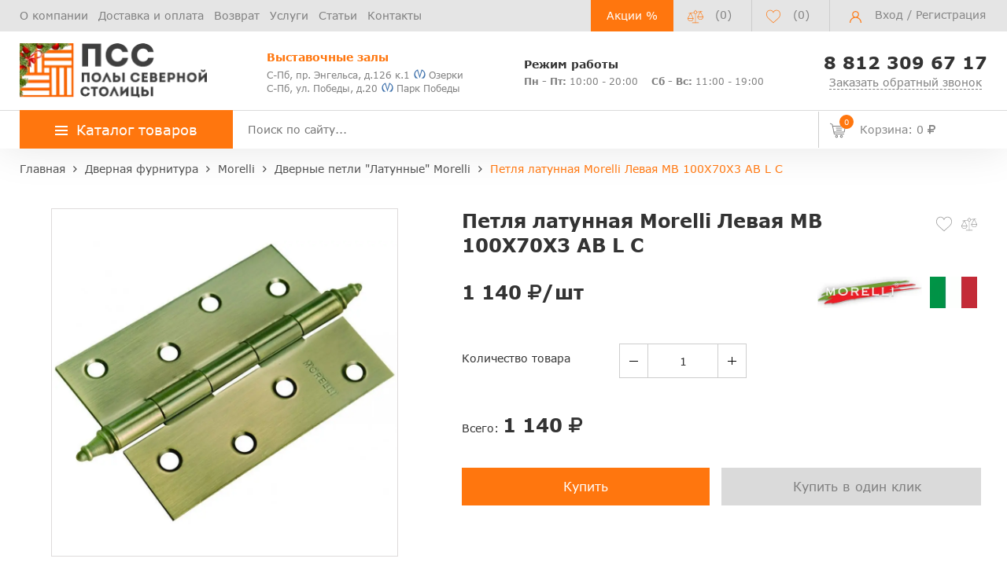

--- FILE ---
content_type: text/html; charset=UTF-8
request_url: https://ncpol.ru/products/petlya-latunnaya-morelli-levaya-mb-100x70x3-ab-l-c/
body_size: 30057
content:

<!doctype html>
<html lang="ru">
<head>
    <meta name="viewport"
          content="width=device-width, initial-scale=1.0">
    <!--<meta name="viewport" content="width=1300">-->

    
    <meta http-equiv="Content-Type" content="text/html; charset=UTF-8" />
<meta name="robots" content="index, follow" />
<meta name="description" content="&#9989; Петля латунная Morelli Левая MB 100X70X3 AB L C в наличии на складе в СПб. Купить по привлекательной цене 1140 руб/шт. Широкий ассортимент в каталоге интернет-магазина: характеристики, описание, фото, стоимость. Акции, скидки! Индивидуальный подход. ☎️ 8 812 309 67 17" />
<link rel="canonical" href="https://ncpol.ru/products/petlya-latunnaya-morelli-levaya-mb-100x70x3-ab-l-c/" />
<script data-skip-moving="true">(function(w, d, n) {var cl = "bx-core";var ht = d.documentElement;var htc = ht ? ht.className : undefined;if (htc === undefined || htc.indexOf(cl) !== -1){return;}var ua = n.userAgent;if (/(iPad;)|(iPhone;)/i.test(ua)){cl += " bx-ios";}else if (/Windows/i.test(ua)){cl += ' bx-win';}else if (/Macintosh/i.test(ua)){cl += " bx-mac";}else if (/Linux/i.test(ua) && !/Android/i.test(ua)){cl += " bx-linux";}else if (/Android/i.test(ua)){cl += " bx-android";}cl += (/(ipad|iphone|android|mobile|touch)/i.test(ua) ? " bx-touch" : " bx-no-touch");cl += w.devicePixelRatio && w.devicePixelRatio >= 2? " bx-retina": " bx-no-retina";if (/AppleWebKit/.test(ua)){cl += " bx-chrome";}else if (/Opera/.test(ua)){cl += " bx-opera";}else if (/Firefox/.test(ua)){cl += " bx-firefox";}ht.className = htc ? htc + " " + cl : cl;})(window, document, navigator);</script>


<link href="/bitrix/js/ui/design-tokens/dist/ui.design-tokens.css?173080873526358" type="text/css"  rel="stylesheet" />
<link href="/bitrix/js/ui/fonts/opensans/ui.font.opensans.css?17307564972555" type="text/css"  rel="stylesheet" />
<link href="/bitrix/js/main/popup/dist/main.popup.bundle.css?173080876429852" type="text/css"  rel="stylesheet" />
<link href="/bitrix/cache/css/s1/osn/page_62832bbcd26e1ee4dac756bb9337adc1/page_62832bbcd26e1ee4dac756bb9337adc1_v1.css?175014956039470" type="text/css"  rel="stylesheet" />
<link href="/bitrix/cache/css/s1/osn/template_ba5b5254b60dcd7cf5fa323d62762743/template_ba5b5254b60dcd7cf5fa323d62762743_v1.css?1750149451385710" type="text/css"  data-template-style="true" rel="stylesheet" />




<script type="extension/settings" data-extension="currency.currency-core">{"region":"ru"}</script>



                <title>Петля латунная Morelli Левая MB 100X70X3 AB L C - купить по цене 1140 руб/шт в СПб</title>
        <meta property="og:title" content="Петля латунная Morelli Левая MB 100X70X3 AB L C - купить по цене 1140 руб/шт в СПб"/>
    <meta property="og:description" content="&#9989; Петля латунная Morelli Левая MB 100X70X3 AB L C в наличии на складе в СПб. Купить по привлекательной цене 1140 руб/шт. Широкий ассортимент в каталоге интернет-магазина: характеристики, описание, фото, стоимость. Акции, скидки! Индивидуальный подход. ☎️ 8 812 309 67 17"/>
    <meta property="og:url" content= "https://ncpol.ru/products/petlya-latunnaya-morelli-levaya-mb-100x70x3-ab-l-c/" />
    <meta property="og:image" content="https://ncpol.ru/include/logo/logo.png"/>

            <meta property="og:type" content="website"/>
    
</head>

<body>
<header id="header" class="header" itemscope itemtype="https://schema.org/WebSite">
    <link itemprop="url" href="https://ncpol.ru/products/petlya-latunnaya-morelli-levaya-mb-100x70x3-ab-l-c/">
    <div class="header_wrp">
        <div id="comp_8d8e010f22a71cb4429caa3be748811b"><div>
    </div>
</div>        <div class="header_top">
            <div class="container_wrp">
                <div class="header_l-side">
                    
        <div class="top_menu-box">
            <nav class="top_menu">
                <ul>
                                                                        <li><a href="/about/" class="top_menu-item">О компании</a></li>
                        
                                                                        <li><a href="/delivery-and-pay/" class="top_menu-item">Доставка и оплата</a></li>
                        
                                                                        <li><a href="/return-exchange/" class="top_menu-item">Возврат</a></li>
                        
                                                                        <li><a href="/service/" class="top_menu-item">Услуги</a></li>
                        
                                                                        <li><a href="/articles/" class="top_menu-item">Статьи</a></li>
                        
                                                                        <li><a href="/contacts/" class="top_menu-item">Контакты</a></li>
                        
                    
                </ul>
            </nav>
        </div>
                </div>
                <div class="header_r-side">
                    <div class="btn_action">
                        <a href="/sales/" title="Перейти на страницу Акций">Акции %</a>
                    </div>
                    <div class="compare_top top_icon">
                        <div class="emarket-compare-list" id="catalog-compare-list9J9wbd">
    <!--'start_frame_cache_catalog-compare-list9J9wbd'-->
        <a href="/compare.php" data-link="/compare.php" class="hidden-link deactivated" title="Список сравнения пуст">
            <span class="icon libra_org"></span>
            <span class="counter">(0)</span>
        </a>


            
    <!--'end_frame_cache_catalog-compare-list9J9wbd'--></div>

                    </div>

                    <div class="favour_top top_icon">
                        <span class="hidd-link" data-link="/favorite/">
                            <span class="icon favour_org"></span>
                            <span class="counter">(<span class="full-quantity-favour">0</span>)</span>
                        </span>
                    </div>


                    <div class="top_user-box">
                        <div class="top_user user_btn">
                                                                                        <span class="icon user"></span>
                                <a href="javascript:void(0);" class="login" data-toggle="modal"
                                   data-target="#modalLogin">Вход</a> / <a href="javascript:void(0);" class="register"
                                                                           data-toggle="modal" data-target="#modalReg">Регистрация</a>

                                                    </div>
                    </div>
                </div>
            </div>
        </div>
        <div class="header_mid">
            <div class="container_wrp flex_box">
                <div class="logo_box">
                    <a href="/" class="logo_link">
                        <img class="top" src="/upload/resize_cache/webp/include/logo/logo_new_year.webp" alt="Полы Северной Столицы">
                    </a>
                </div>
                <div class="info_item address">
                    <p class="orange_clr title">
 <b>Выставочные залы</b>
</p>
 <a href="/contacts/">
<div style="line-height: 15px;">
	 С-Пб, пр. Энгельса, д.126 к.1<span><i class="metro_logo"></i> Озерки</span>
</div>
 </a> <br>
 <a href="/contacts/">
<div style="line-height: 15px;">
	 С-Пб, ул. Победы, д.20<span><i class="metro_logo"></i> Парк Победы </span>
</div>
 </a>
                </div>
                <div class="info_item timejob">
                    <p class="title">
	<b>Режим работы</b>
</p>
<div style="line-height: 15px;">
 <span><b>Пн - Пт:</b> 10:00 - 20:00</span> <span style="margin-left: 13px;"><b>Сб - Вс:</b> 11:00 - 19:00</span>
</div>
                </div>
                <div class="info_item phone" style="text-align: center;">
                    <a href="tel:+78123096717" style="font-size: 22px;"><b>8 812 309 67 17</b></a>                    <a href="javascript:void(0);" class="callback_link" data-toggle="modal" data-target="#modalFeedback"
                       style="font-size: 14px;display: block;"><span
                                class="dot_link">Заказать обратный звонок</span></a>
                </div>
            </div>
        </div>
        <div class="header_bot">
            <div class="hb_content">
                <div class="container_wrp">
                    <div id="open_menu" class="catalog_btn">
                        <a href="/catalog/" class="catalog_link">
                            <span class="icon_menu"></span>
                            <span>Каталог товаров</span>
                        </a>
                        <div id="popup_menu" class="catalog_menu">
                            <div class="logo_box desktop_hide">
                                <a href="/" class="logo_link">
                                    <img class="top" src="/upload/resize_cache/webp/include/logo/logo_new_year.webp" alt="Полы Северной Столицы">
                                </a>
                            </div>
                            <div class="btn_action desktop_hide"><a href="/sales/"
                                                                    title="Перейти на страницу Акций">Акции %</a></div>

                            <!--<div class="--><!--">-->
<div class="catalog-menu__wrapper">
    <div class="catalog-menu__main">
        <div class="scroll_box">
                    <div class="catalog-menu__row">
                <div id="bx_1847241719_1" class='catalog-menu__category'>
                    <a href="/laminat/"
                       class="catalog-menu__link"> Ламинат</a>
                                            <span class="catalog-menu__drop-icon drop-high-lvl">
                                <svg width="10" height="18" viewBox="0 0 10 18" fill="none"
                                     xmlns="http://www.w3.org/2000/svg">
                                    <path d="M1 1L9 9L1 17" stroke="#D6D6D6" stroke-linecap="round"/>
                                </svg>
                            </span>
                                    </div>
                                                        <div class="catalog-menu__submenu-group " >
                                                    <div class="catalog-submenu">
                                <span class="catalog-submenu__title">Бренды</span>
                                <div class="catalog-submenu__list">
                                    <ul>
                                                                                    <li class="catalog-submenu__list-item"><a
                                                        class='catalog-submenu__link'
                                                        href="/laminat/quick-step-laminat/">Quick Step</a>
                                            </li>
                                                                                    <li class="catalog-submenu__list-item"><a
                                                        class='catalog-submenu__link'
                                                        href="/laminat/kronotex-laminat/">Kronotex</a>
                                            </li>
                                                                                    <li class="catalog-submenu__list-item"><a
                                                        class='catalog-submenu__link'
                                                        href="/laminat/egger/">Egger</a>
                                            </li>
                                                                                    <li class="catalog-submenu__list-item"><a
                                                        class='catalog-submenu__link'
                                                        href="/laminat/kastamonu/">Kastamonu</a>
                                            </li>
                                                                                    <li class="catalog-submenu__list-item"><a
                                                        class='catalog-submenu__link'
                                                        href="/laminat/clix-floor/">Clix Floor</a>
                                            </li>
                                                                                    <li class="catalog-submenu__list-item"><a
                                                        class='catalog-submenu__link'
                                                        href="/laminat/tarkett/">Tarkett</a>
                                            </li>
                                                                                    <li class="catalog-submenu__list-item"><a
                                                        class='catalog-submenu__link'
                                                        href="/laminat/agt/">AGT</a>
                                            </li>
                                                                                    <li class="catalog-submenu__list-item"><a
                                                        class='catalog-submenu__link'
                                                        href="/laminat/alpine-floor-laminate/">Alpine Floor</a>
                                            </li>
                                                                                    <li class="catalog-submenu__list-item"><a
                                                        class='catalog-submenu__link'
                                                        href="/laminat/alloc/">Alloc</a>
                                            </li>
                                                                                    <li class="catalog-submenu__list-item"><a
                                                        class='catalog-submenu__link'
                                                        href="/laminat/berry-alloc/">Berry Alloc</a>
                                            </li>
                                                                                    <li class="catalog-submenu__list-item"><a
                                                        class='catalog-submenu__link'
                                                        href="/laminat/haro-laminat/">Haro</a>
                                            </li>
                                                                                    <li class="catalog-submenu__list-item"><a
                                                        class='catalog-submenu__link'
                                                        href="/laminat/wineo/">Wineo</a>
                                            </li>
                                                                                    <li class="catalog-submenu__list-item"><a
                                                        class='catalog-submenu__link'
                                                        href="/laminat/balterio/">Balterio</a>
                                            </li>
                                                                                    <li class="catalog-submenu__list-item"><a
                                                        class='catalog-submenu__link'
                                                        href="/laminat/forest-floor/">Forest Floor</a>
                                            </li>
                                                                                    <li class="catalog-submenu__list-item"><a
                                                        class='catalog-submenu__link'
                                                        href="/laminat/classen/">Classen</a>
                                            </li>
                                                                                    <li class="catalog-submenu__list-item"><a
                                                        class='catalog-submenu__link'
                                                        href="/laminat/epi/">Alsafloor (EPI)</a>
                                            </li>
                                                                                    <li class="catalog-submenu__list-item"><a
                                                        class='catalog-submenu__link'
                                                        href="/laminat/kronospan/">Kronospan</a>
                                            </li>
                                                                                    <li class="catalog-submenu__list-item"><a
                                                        class='catalog-submenu__link'
                                                        href="/laminat/floorwood-laminate/">Floorwood</a>
                                            </li>
                                                                                    <li class="catalog-submenu__list-item"><a
                                                        class='catalog-submenu__link'
                                                        href="/laminat/swiss-krono/">Swiss Krono</a>
                                            </li>
                                                                                    <li class="catalog-submenu__list-item"><a
                                                        class='catalog-submenu__link'
                                                        href="/laminat/sensa/">Sensa</a>
                                            </li>
                                                                                    <li class="catalog-submenu__list-item"><a
                                                        class='catalog-submenu__link'
                                                        href="/laminat/alixfloor-laminat/">AlixFloor</a>
                                            </li>
                                                                                    <li class="catalog-submenu__list-item"><a
                                                        class='catalog-submenu__link'
                                                        href="/laminat/belfloor/">Belfloor</a>
                                            </li>
                                                                                    <li class="catalog-submenu__list-item"><a
                                                        class='catalog-submenu__link'
                                                        href="/laminat/timber/">Timber</a>
                                            </li>
                                                                                    <li class="catalog-submenu__list-item"><a
                                                        class='catalog-submenu__link'
                                                        href="/laminat/meister-laminat/">Meister</a>
                                            </li>
                                                                                    <li class="catalog-submenu__list-item"><a
                                                        class='catalog-submenu__link'
                                                        href="/laminat/loc-floor/">Loc Floor</a>
                                            </li>
                                                                                    <li class="catalog-submenu__list-item"><a
                                                        class='catalog-submenu__link'
                                                        href="/laminat/westerhof/">Westerhof</a>
                                            </li>
                                                                                    <li class="catalog-submenu__list-item"><a
                                                        class='catalog-submenu__link'
                                                        href="/laminat/cbm/">CBM</a>
                                            </li>
                                                                                    <li class="catalog-submenu__list-item"><a
                                                        class='catalog-submenu__link'
                                                        href="/laminat/rooms/">Rooms</a>
                                            </li>
                                                                                    <li class="catalog-submenu__list-item"><a
                                                        class='catalog-submenu__link'
                                                        href="/laminat/room/">Room</a>
                                            </li>
                                                                                    <li class="catalog-submenu__list-item"><a
                                                        class='catalog-submenu__link'
                                                        href="/laminat/my-floor/">My Floor</a>
                                            </li>
                                                                                    <li class="catalog-submenu__list-item"><a
                                                        class='catalog-submenu__link'
                                                        href="/laminat/kaindl/">Kaindl</a>
                                            </li>
                                                                                    <li class="catalog-submenu__list-item"><a
                                                        class='catalog-submenu__link'
                                                        href="/laminat/praktik/">Praktik</a>
                                            </li>
                                                                            </ul>
                                </div>
                            </div>
                                                    <div class="catalog-submenu">
                                <span class="catalog-submenu__title">Страна</span>
                                <div class="catalog-submenu__list">
                                    <ul>
                                                                                    <li class="catalog-submenu__list-item"><a
                                                        class='catalog-submenu__link'
                                                        href="/laminat/avstria/">Австрия</a>
                                            </li>
                                                                                    <li class="catalog-submenu__list-item"><a
                                                        class='catalog-submenu__link'
                                                        href="/laminat/belgia/">Бельгия</a>
                                            </li>
                                                                                    <li class="catalog-submenu__list-item"><a
                                                        class='catalog-submenu__link'
                                                        href="/laminat/germania/">Германия</a>
                                            </li>
                                                                                    <li class="catalog-submenu__list-item"><a
                                                        class='catalog-submenu__link'
                                                        href="/laminat/franciya/">Франция</a>
                                            </li>
                                                                                    <li class="catalog-submenu__list-item"><a
                                                        class='catalog-submenu__link'
                                                        href="/laminat/kitaiy/">Китай</a>
                                            </li>
                                                                                    <li class="catalog-submenu__list-item"><a
                                                        class='catalog-submenu__link'
                                                        href="/laminat/koreya/">Корея</a>
                                            </li>
                                                                                    <li class="catalog-submenu__list-item"><a
                                                        class='catalog-submenu__link'
                                                        href="/laminat/polsha/">Польша</a>
                                            </li>
                                                                                    <li class="catalog-submenu__list-item"><a
                                                        class='catalog-submenu__link'
                                                        href="/laminat/rossiya/">Россия</a>
                                            </li>
                                                                                    <li class="catalog-submenu__list-item"><a
                                                        class='catalog-submenu__link'
                                                        href="/laminat/chehia/">Чехия</a>
                                            </li>
                                                                                    <li class="catalog-submenu__list-item"><a
                                                        class='catalog-submenu__link'
                                                        href="/laminat/shvejcariya/">Швейцария</a>
                                            </li>
                                                                                    <li class="catalog-submenu__list-item"><a
                                                        class='catalog-submenu__link'
                                                        href="/laminat/turciya/">Турция</a>
                                            </li>
                                                                                    <li class="catalog-submenu__list-item"><a
                                                        class='catalog-submenu__link'
                                                        href="/laminat/norvegiya/">Норвегия</a>
                                            </li>
                                                                            </ul>
                                </div>
                            </div>
                                                    <div class="catalog-submenu">
                                <span class="catalog-submenu__title">Толщина</span>
                                <div class="catalog-submenu__list">
                                    <ul>
                                                                                    <li class="catalog-submenu__list-item"><a
                                                        class='catalog-submenu__link'
                                                        href="/laminat/7mm/">7 мм</a>
                                            </li>
                                                                                    <li class="catalog-submenu__list-item"><a
                                                        class='catalog-submenu__link'
                                                        href="/laminat/8mm/">8 мм</a>
                                            </li>
                                                                                    <li class="catalog-submenu__list-item"><a
                                                        class='catalog-submenu__link'
                                                        href="/laminat/9mm/">9 мм</a>
                                            </li>
                                                                                    <li class="catalog-submenu__list-item"><a
                                                        class='catalog-submenu__link'
                                                        href="/laminat/9-5mm/">9,5 мм</a>
                                            </li>
                                                                                    <li class="catalog-submenu__list-item"><a
                                                        class='catalog-submenu__link'
                                                        href="/laminat/10mm/">10 мм</a>
                                            </li>
                                                                                    <li class="catalog-submenu__list-item"><a
                                                        class='catalog-submenu__link'
                                                        href="/laminat/11mm/">11 мм</a>
                                            </li>
                                                                                    <li class="catalog-submenu__list-item"><a
                                                        class='catalog-submenu__link'
                                                        href="/laminat/12mm/">12 мм</a>
                                            </li>
                                                                                    <li class="catalog-submenu__list-item"><a
                                                        class='catalog-submenu__link'
                                                        href="/laminat/14mm/">14 мм</a>
                                            </li>
                                                                            </ul>
                                </div>
                            </div>
                                                    <div class="catalog-submenu">
                                <span class="catalog-submenu__title">Класс износостойкости</span>
                                <div class="catalog-submenu__list">
                                    <ul>
                                                                                    <li class="catalog-submenu__list-item"><a
                                                        class='catalog-submenu__link'
                                                        href="/laminat/31class/">31 класс</a>
                                            </li>
                                                                                    <li class="catalog-submenu__list-item"><a
                                                        class='catalog-submenu__link'
                                                        href="/laminat/32class/">32 класс</a>
                                            </li>
                                                                                    <li class="catalog-submenu__list-item"><a
                                                        class='catalog-submenu__link'
                                                        href="/laminat/33class/">33 класс</a>
                                            </li>
                                                                                    <li class="catalog-submenu__list-item"><a
                                                        class='catalog-submenu__link'
                                                        href="/laminat/34class/">34 класс</a>
                                            </li>
                                                                            </ul>
                                </div>
                            </div>
                                                    <div class="catalog-submenu">
                                <span class="catalog-submenu__title">Особенности</span>
                                <div class="catalog-submenu__list">
                                    <ul>
                                                                                    <li class="catalog-submenu__list-item"><a
                                                        class='catalog-submenu__link'
                                                        href="/laminat/dlya-kuhni/">Для кухни</a>
                                            </li>
                                                                                    <li class="catalog-submenu__list-item"><a
                                                        class='catalog-submenu__link'
                                                        href="/laminat/vlagostojkij/">Влагостойкий</a>
                                            </li>
                                                                                    <li class="catalog-submenu__list-item"><a
                                                        class='catalog-submenu__link'
                                                        href="/laminat/pod-derevo/">Под дерево</a>
                                            </li>
                                                                                    <li class="catalog-submenu__list-item"><a
                                                        class='catalog-submenu__link'
                                                        href="/laminat/pod-kamen/">Под камень</a>
                                            </li>
                                                                                    <li class="catalog-submenu__list-item"><a
                                                        class='catalog-submenu__link'
                                                        href="/laminat/pod-plitku/">Под плитку</a>
                                            </li>
                                                                                    <li class="catalog-submenu__list-item"><a
                                                        class='catalog-submenu__link'
                                                        href="/laminat/s-faskoj/">С фаской</a>
                                            </li>
                                                                                    <li class="catalog-submenu__list-item"><a
                                                        class='catalog-submenu__link'
                                                        href="/laminat/bez-faski/">Без фаски</a>
                                            </li>
                                                                            </ul>
                                </div>
                            </div>
                                            </div>
                            </div>
                        <div class="catalog-menu__row">
                <div id="bx_1847241719_4274" class='catalog-menu__category'>
                    <a href="/spc-laminat/"
                       class="catalog-menu__link"> SPC ламинат</a>
                                            <span class="catalog-menu__drop-icon drop-high-lvl">
                                <svg width="10" height="18" viewBox="0 0 10 18" fill="none"
                                     xmlns="http://www.w3.org/2000/svg">
                                    <path d="M1 1L9 9L1 17" stroke="#D6D6D6" stroke-linecap="round"/>
                                </svg>
                            </span>
                                    </div>
                                                        <div class="catalog-menu__submenu-group " >
                                                    <div class="catalog-submenu">
                                <span class="catalog-submenu__title">Бренды</span>
                                <div class="catalog-submenu__list">
                                    <ul>
                                                                                    <li class="catalog-submenu__list-item"><a
                                                        class='catalog-submenu__link'
                                                        href="/spc-laminat/aquamax/">Aquamax</a>
                                            </li>
                                                                                    <li class="catalog-submenu__list-item"><a
                                                        class='catalog-submenu__link'
                                                        href="/spc-laminat/alpine-floor/">Alpine Floor</a>
                                            </li>
                                                                                    <li class="catalog-submenu__list-item"><a
                                                        class='catalog-submenu__link'
                                                        href="/spc-laminat/norland/">Norland</a>
                                            </li>
                                                                                    <li class="catalog-submenu__list-item"><a
                                                        class='catalog-submenu__link'
                                                        href="/spc-laminat/falquon/">Falquon</a>
                                            </li>
                                                                                    <li class="catalog-submenu__list-item"><a
                                                        class='catalog-submenu__link'
                                                        href="/spc-laminat/montblanc/">Montblanc</a>
                                            </li>
                                                                                    <li class="catalog-submenu__list-item"><a
                                                        class='catalog-submenu__link'
                                                        href="/spc-laminat/alta-step/">Alta Step</a>
                                            </li>
                                                                                    <li class="catalog-submenu__list-item"><a
                                                        class='catalog-submenu__link'
                                                        href="/spc-laminat/respect-floor/">Respect Floor</a>
                                            </li>
                                                                                    <li class="catalog-submenu__list-item"><a
                                                        class='catalog-submenu__link'
                                                        href="/spc-laminat/vinilam_spc/">Vinilam</a>
                                            </li>
                                                                                    <li class="catalog-submenu__list-item"><a
                                                        class='catalog-submenu__link'
                                                        href="/spc-laminat/bronix/">Bronix</a>
                                            </li>
                                                                                    <li class="catalog-submenu__list-item"><a
                                                        class='catalog-submenu__link'
                                                        href="/spc-laminat/adelar/">Adelar</a>
                                            </li>
                                                                                    <li class="catalog-submenu__list-item"><a
                                                        class='catalog-submenu__link'
                                                        href="/spc-laminat/betta/">Betta</a>
                                            </li>
                                                                                    <li class="catalog-submenu__list-item"><a
                                                        class='catalog-submenu__link'
                                                        href="/spc-laminat/royce/">Royce</a>
                                            </li>
                                                                                    <li class="catalog-submenu__list-item"><a
                                                        class='catalog-submenu__link'
                                                        href="/spc-laminat/aquafloor_spc/">Aquafloor</a>
                                            </li>
                                                                                    <li class="catalog-submenu__list-item"><a
                                                        class='catalog-submenu__link'
                                                        href="/spc-laminat/grabo_spc/">Grabo</a>
                                            </li>
                                                                                    <li class="catalog-submenu__list-item"><a
                                                        class='catalog-submenu__link'
                                                        href="/spc-laminat/stonewood/">Stonewood</a>
                                            </li>
                                                                                    <li class="catalog-submenu__list-item"><a
                                                        class='catalog-submenu__link'
                                                        href="/spc-laminat/woodrock/">Woodrock</a>
                                            </li>
                                                                                    <li class="catalog-submenu__list-item"><a
                                                        class='catalog-submenu__link'
                                                        href="/spc-laminat/cronafloor/">CronaFloor</a>
                                            </li>
                                                                                    <li class="catalog-submenu__list-item"><a
                                                        class='catalog-submenu__link'
                                                        href="/spc-laminat/fastfloor/">FastFloor</a>
                                            </li>
                                                                                    <li class="catalog-submenu__list-item"><a
                                                        class='catalog-submenu__link'
                                                        href="/spc-laminat/hoi-lock-flooring/">HOI Lock Flooring</a>
                                            </li>
                                                                                    <li class="catalog-submenu__list-item"><a
                                                        class='catalog-submenu__link'
                                                        href="/spc-laminat/tarkett_spc/">Tarkett</a>
                                            </li>
                                                                                    <li class="catalog-submenu__list-item"><a
                                                        class='catalog-submenu__link'
                                                        href="/spc-laminat/vinilpol/">Vinilpol</a>
                                            </li>
                                                                                    <li class="catalog-submenu__list-item"><a
                                                        class='catalog-submenu__link'
                                                        href="/spc-laminat/quick-step-spc/">Quick Step</a>
                                            </li>
                                                                                    <li class="catalog-submenu__list-item"><a
                                                        class='catalog-submenu__link'
                                                        href="/spc-laminat/alixfloor-spc/">AlixFloor</a>
                                            </li>
                                                                                    <li class="catalog-submenu__list-item"><a
                                                        class='catalog-submenu__link'
                                                        href="/spc-laminat/ideal/">Ideal</a>
                                            </li>
                                                                                    <li class="catalog-submenu__list-item"><a
                                                        class='catalog-submenu__link'
                                                        href="/spc-laminat/rigid/">Rigid</a>
                                            </li>
                                                                                    <li class="catalog-submenu__list-item"><a
                                                        class='catalog-submenu__link'
                                                        href="/spc-laminat/prime-composite/">Prime Composite</a>
                                            </li>
                                                                                    <li class="catalog-submenu__list-item"><a
                                                        class='catalog-submenu__link'
                                                        href="/spc-laminat/rocko/">Rocko</a>
                                            </li>
                                                                            </ul>
                                </div>
                            </div>
                                                    <div class="catalog-submenu">
                                <span class="catalog-submenu__title">Страна</span>
                                <div class="catalog-submenu__list">
                                    <ul>
                                                                                    <li class="catalog-submenu__list-item"><a
                                                        class='catalog-submenu__link'
                                                        href="/spc-laminat/belgiya/">Бельгия</a>
                                            </li>
                                                                                    <li class="catalog-submenu__list-item"><a
                                                        class='catalog-submenu__link'
                                                        href="/spc-laminat/vengriya/">Венгрия</a>
                                            </li>
                                                                                    <li class="catalog-submenu__list-item"><a
                                                        class='catalog-submenu__link'
                                                        href="/spc-laminat/germaniya/">Германия</a>
                                            </li>
                                                                                    <li class="catalog-submenu__list-item"><a
                                                        class='catalog-submenu__link'
                                                        href="/spc-laminat/polsha/">Польша</a>
                                            </li>
                                                                                    <li class="catalog-submenu__list-item"><a
                                                        class='catalog-submenu__link'
                                                        href="/spc-laminat/uzbekistan/">Узбекистан</a>
                                            </li>
                                                                                    <li class="catalog-submenu__list-item"><a
                                                        class='catalog-submenu__link'
                                                        href="/spc-laminat/kitaj/">Китай</a>
                                            </li>
                                                                                    <li class="catalog-submenu__list-item"><a
                                                        class='catalog-submenu__link'
                                                        href="/spc-laminat/rossiya/">Россия</a>
                                            </li>
                                                                            </ul>
                                </div>
                            </div>
                                                    <div class="catalog-submenu">
                                <span class="catalog-submenu__title">Класс износостойкости</span>
                                <div class="catalog-submenu__list">
                                    <ul>
                                                                                    <li class="catalog-submenu__list-item"><a
                                                        class='catalog-submenu__link'
                                                        href="/spc-laminat/33class/">33 класс</a>
                                            </li>
                                                                                    <li class="catalog-submenu__list-item"><a
                                                        class='catalog-submenu__link'
                                                        href="/spc-laminat/34class/">34 класс</a>
                                            </li>
                                                                                    <li class="catalog-submenu__list-item"><a
                                                        class='catalog-submenu__link'
                                                        href="/spc-laminat/42class/">42 класс</a>
                                            </li>
                                                                                    <li class="catalog-submenu__list-item"><a
                                                        class='catalog-submenu__link'
                                                        href="/spc-laminat/43class/">43 класс</a>
                                            </li>
                                                                            </ul>
                                </div>
                            </div>
                                            </div>
                            </div>
                        <div class="catalog-menu__row">
                <div id="bx_1847241719_487" class='catalog-menu__category'>
                    <a href="/vinilovye-poly/"
                       class="catalog-menu__link"> Кварцвиниловая плитка</a>
                                            <span class="catalog-menu__drop-icon drop-high-lvl">
                                <svg width="10" height="18" viewBox="0 0 10 18" fill="none"
                                     xmlns="http://www.w3.org/2000/svg">
                                    <path d="M1 1L9 9L1 17" stroke="#D6D6D6" stroke-linecap="round"/>
                                </svg>
                            </span>
                                    </div>
                                                        <div class="catalog-menu__submenu-group " >
                                                    <div class="catalog-submenu">
                                <span class="catalog-submenu__title">Бренды</span>
                                <div class="catalog-submenu__list">
                                    <ul>
                                                                                    <li class="catalog-submenu__list-item"><a
                                                        class='catalog-submenu__link'
                                                        href="/vinilovye-poly/fine-floor/">Fine Floor</a>
                                            </li>
                                                                                    <li class="catalog-submenu__list-item"><a
                                                        class='catalog-submenu__link'
                                                        href="/vinilovye-poly/fine-flex/">Fine Flex</a>
                                            </li>
                                                                                    <li class="catalog-submenu__list-item"><a
                                                        class='catalog-submenu__link'
                                                        href="/vinilovye-poly/ecoclick/">EcoClick+</a>
                                            </li>
                                                                                    <li class="catalog-submenu__list-item"><a
                                                        class='catalog-submenu__link'
                                                        href="/vinilovye-poly/quick-step-livyn/">Quick Step</a>
                                            </li>
                                                                                    <li class="catalog-submenu__list-item"><a
                                                        class='catalog-submenu__link'
                                                        href="/vinilovye-poly/vinilam/">Vinilam</a>
                                            </li>
                                                                                    <li class="catalog-submenu__list-item"><a
                                                        class='catalog-submenu__link'
                                                        href="/vinilovye-poly/vinilpol_lvt/">Vinilpol</a>
                                            </li>
                                                                                    <li class="catalog-submenu__list-item"><a
                                                        class='catalog-submenu__link'
                                                        href="/vinilovye-poly/natura/">Natura</a>
                                            </li>
                                                                                    <li class="catalog-submenu__list-item"><a
                                                        class='catalog-submenu__link'
                                                        href="/vinilovye-poly/clix-floor_vinyl/">Clix Floor</a>
                                            </li>
                                                                                    <li class="catalog-submenu__list-item"><a
                                                        class='catalog-submenu__link'
                                                        href="/vinilovye-poly/tarkett-art-vinyl/">Tarkett Art Vinyl</a>
                                            </li>
                                                                                    <li class="catalog-submenu__list-item"><a
                                                        class='catalog-submenu__link'
                                                        href="/vinilovye-poly/aquafloor/">Aquafloor</a>
                                            </li>
                                                                                    <li class="catalog-submenu__list-item"><a
                                                        class='catalog-submenu__link'
                                                        href="/vinilovye-poly/refloor/">Refloor</a>
                                            </li>
                                                                                    <li class="catalog-submenu__list-item"><a
                                                        class='catalog-submenu__link'
                                                        href="/vinilovye-poly/timber_lvt/">Timber</a>
                                            </li>
                                                                                    <li class="catalog-submenu__list-item"><a
                                                        class='catalog-submenu__link'
                                                        href="/vinilovye-poly/forbo_1/">Forbo</a>
                                            </li>
                                                                                    <li class="catalog-submenu__list-item"><a
                                                        class='catalog-submenu__link'
                                                        href="/vinilovye-poly/decoria/">Decoria</a>
                                            </li>
                                                                                    <li class="catalog-submenu__list-item"><a
                                                        class='catalog-submenu__link'
                                                        href="/vinilovye-poly/grabo/">Grabo</a>
                                            </li>
                                                                                    <li class="catalog-submenu__list-item"><a
                                                        class='catalog-submenu__link'
                                                        href="/vinilovye-poly/egger-design-flooring/">Egger Design+ flooring</a>
                                            </li>
                                                                            </ul>
                                </div>
                            </div>
                                                    <div class="catalog-submenu">
                                <span class="catalog-submenu__title">Страна</span>
                                <div class="catalog-submenu__list">
                                    <ul>
                                                                                    <li class="catalog-submenu__list-item"><a
                                                        class='catalog-submenu__link'
                                                        href="/vinilovye-poly/belgiya/">Бельгия</a>
                                            </li>
                                                                                    <li class="catalog-submenu__list-item"><a
                                                        class='catalog-submenu__link'
                                                        href="/vinilovye-poly/germaniya/">Германия</a>
                                            </li>
                                                                                    <li class="catalog-submenu__list-item"><a
                                                        class='catalog-submenu__link'
                                                        href="/vinilovye-poly/rossiya/">Россия</a>
                                            </li>
                                                                                    <li class="catalog-submenu__list-item"><a
                                                        class='catalog-submenu__link'
                                                        href="/vinilovye-poly/yuzhnaya-koreya/">Южная Корея</a>
                                            </li>
                                                                                    <li class="catalog-submenu__list-item"><a
                                                        class='catalog-submenu__link'
                                                        href="/vinilovye-poly/vengriya/">Венгрия</a>
                                            </li>
                                                                            </ul>
                                </div>
                            </div>
                                                    <div class="catalog-submenu">
                                <span class="catalog-submenu__title">Класс износостойкости</span>
                                <div class="catalog-submenu__list">
                                    <ul>
                                                                                    <li class="catalog-submenu__list-item"><a
                                                        class='catalog-submenu__link'
                                                        href="https://ncpol.ru/vinilovye-poly/31class/">31 класс</a>
                                            </li>
                                                                                    <li class="catalog-submenu__list-item"><a
                                                        class='catalog-submenu__link'
                                                        href="https://ncpol.ru/vinilovye-poly/32class/">32 класс</a>
                                            </li>
                                                                                    <li class="catalog-submenu__list-item"><a
                                                        class='catalog-submenu__link'
                                                        href="https://ncpol.ru/vinilovye-poly/33class/">33 класс</a>
                                            </li>
                                                                                    <li class="catalog-submenu__list-item"><a
                                                        class='catalog-submenu__link'
                                                        href="https://ncpol.ru/vinilovye-poly/34class/">34 класс</a>
                                            </li>
                                                                                    <li class="catalog-submenu__list-item"><a
                                                        class='catalog-submenu__link'
                                                        href="https://ncpol.ru/vinilovye-poly/42class/">42 класс</a>
                                            </li>
                                                                                    <li class="catalog-submenu__list-item"><a
                                                        class='catalog-submenu__link'
                                                        href="https://ncpol.ru/vinilovye-poly/43class/">43 класс</a>
                                            </li>
                                                                            </ul>
                                </div>
                            </div>
                                                    <div class="catalog-submenu">
                                <span class="catalog-submenu__title">Особенности</span>
                                <div class="catalog-submenu__list">
                                    <ul>
                                                                                    <li class="catalog-submenu__list-item"><a
                                                        class='catalog-submenu__link'
                                                        href="/vinilovye-poly/laminat-dlya-vannoy/">Для ванной</a>
                                            </li>
                                                                            </ul>
                                </div>
                            </div>
                                            </div>
                            </div>
                        <div class="catalog-menu__row">
                <div id="bx_1847241719_388" class='catalog-menu__category'>
                    <a href="/parketnaya-doska/"
                       class="catalog-menu__link"> Паркетная доска</a>
                                            <span class="catalog-menu__drop-icon drop-high-lvl">
                                <svg width="10" height="18" viewBox="0 0 10 18" fill="none"
                                     xmlns="http://www.w3.org/2000/svg">
                                    <path d="M1 1L9 9L1 17" stroke="#D6D6D6" stroke-linecap="round"/>
                                </svg>
                            </span>
                                    </div>
                                                        <div class="catalog-menu__submenu-group " >
                                                    <div class="catalog-submenu">
                                <span class="catalog-submenu__title">Бренды</span>
                                <div class="catalog-submenu__list">
                                    <ul>
                                                                                    <li class="catalog-submenu__list-item"><a
                                                        class='catalog-submenu__link'
                                                        href="/parketnaya-doska/tarkett_parket/">Tarkett</a>
                                            </li>
                                                                                    <li class="catalog-submenu__list-item"><a
                                                        class='catalog-submenu__link'
                                                        href="/parketnaya-doska/sommer/">Sommer</a>
                                            </li>
                                                                                    <li class="catalog-submenu__list-item"><a
                                                        class='catalog-submenu__link'
                                                        href="/parketnaya-doska/karelia/">Karelia</a>
                                            </li>
                                                                                    <li class="catalog-submenu__list-item"><a
                                                        class='catalog-submenu__link'
                                                        href="/parketnaya-doska/polarwood/">Polarwood</a>
                                            </li>
                                                                                    <li class="catalog-submenu__list-item"><a
                                                        class='catalog-submenu__link'
                                                        href="/parketnaya-doska/amber-wood-parquet/">Amber Wood</a>
                                            </li>
                                                                                    <li class="catalog-submenu__list-item"><a
                                                        class='catalog-submenu__link'
                                                        href="/parketnaya-doska/tenfor/">Tenfor</a>
                                            </li>
                                                                                    <li class="catalog-submenu__list-item"><a
                                                        class='catalog-submenu__link'
                                                        href="/parketnaya-doska/alixfloor/">AlixFloor</a>
                                            </li>
                                                                                    <li class="catalog-submenu__list-item"><a
                                                        class='catalog-submenu__link'
                                                        href="/parketnaya-doska/timber_parquet/">Timber</a>
                                            </li>
                                                                                    <li class="catalog-submenu__list-item"><a
                                                        class='catalog-submenu__link'
                                                        href="/parketnaya-doska/barlinek-parket/">Barlinek</a>
                                            </li>
                                                                                    <li class="catalog-submenu__list-item"><a
                                                        class='catalog-submenu__link'
                                                        href="/parketnaya-doska/sinteros-parket/">Sinteros</a>
                                            </li>
                                                                                    <li class="catalog-submenu__list-item"><a
                                                        class='catalog-submenu__link'
                                                        href="/parketnaya-doska/epi_parquet/">EPI</a>
                                            </li>
                                                                                    <li class="catalog-submenu__list-item"><a
                                                        class='catalog-submenu__link'
                                                        href="/parketnaya-doska/focus-floor/">Focus Floor</a>
                                            </li>
                                                                            </ul>
                                </div>
                            </div>
                                                    <div class="catalog-submenu">
                                <span class="catalog-submenu__title">Страна</span>
                                <div class="catalog-submenu__list">
                                    <ul>
                                                                                    <li class="catalog-submenu__list-item"><a
                                                        class='catalog-submenu__link'
                                                        href="/parketnaya-doska/avstriya/">Австрия</a>
                                            </li>
                                                                                    <li class="catalog-submenu__list-item"><a
                                                        class='catalog-submenu__link'
                                                        href="/parketnaya-doska/malajziya/">Малайзия</a>
                                            </li>
                                                                                    <li class="catalog-submenu__list-item"><a
                                                        class='catalog-submenu__link'
                                                        href="/parketnaya-doska/polsha/">Польша</a>
                                            </li>
                                                                                    <li class="catalog-submenu__list-item"><a
                                                        class='catalog-submenu__link'
                                                        href="/parketnaya-doska/rossiya/">Россия</a>
                                            </li>
                                                                                    <li class="catalog-submenu__list-item"><a
                                                        class='catalog-submenu__link'
                                                        href="/parketnaya-doska/serbiya/">Сербия</a>
                                            </li>
                                                                                    <li class="catalog-submenu__list-item"><a
                                                        class='catalog-submenu__link'
                                                        href="/parketnaya-doska/finlyandiya/">Финляндия</a>
                                            </li>
                                                                            </ul>
                                </div>
                            </div>
                                                    <div class="catalog-submenu">
                                <span class="catalog-submenu__title">Порода</span>
                                <div class="catalog-submenu__list">
                                    <ul>
                                                                                    <li class="catalog-submenu__list-item"><a
                                                        class='catalog-submenu__link'
                                                        href="/parketnaya-doska/dub/">Дуб</a>
                                            </li>
                                                                                    <li class="catalog-submenu__list-item"><a
                                                        class='catalog-submenu__link'
                                                        href="/parketnaya-doska/yasen/">Ясень</a>
                                            </li>
                                                                                    <li class="catalog-submenu__list-item"><a
                                                        class='catalog-submenu__link'
                                                        href="/parketnaya-doska/orekh/">Орех</a>
                                            </li>
                                                                                    <li class="catalog-submenu__list-item"><a
                                                        class='catalog-submenu__link'
                                                        href="/parketnaya-doska/beryoza/">Берёза</a>
                                            </li>
                                                                                    <li class="catalog-submenu__list-item"><a
                                                        class='catalog-submenu__link'
                                                        href="/parketnaya-doska/merbau/">Мербау</a>
                                            </li>
                                                                            </ul>
                                </div>
                            </div>
                                                    <div class="catalog-submenu">
                                <span class="catalog-submenu__title">Тип рисунка</span>
                                <div class="catalog-submenu__list">
                                    <ul>
                                                                                    <li class="catalog-submenu__list-item"><a
                                                        class='catalog-submenu__link'
                                                        href="/parketnaya-doska/odnopolosnyy/">Однополосная</a>
                                            </li>
                                                                                    <li class="catalog-submenu__list-item"><a
                                                        class='catalog-submenu__link'
                                                        href="/parketnaya-doska/tryekhpolosnyy/">Трехполосная</a>
                                            </li>
                                                                                    <li class="catalog-submenu__list-item"><a
                                                        class='catalog-submenu__link'
                                                        href="/parketnaya-doska/mnogopolosnyy/">Многополосная</a>
                                            </li>
                                                                            </ul>
                                </div>
                            </div>
                                            </div>
                            </div>
                        <div class="catalog-menu__row">
                <div id="bx_1847241719_465" class='catalog-menu__category'>
                    <a href="/massivnaya-doska/"
                       class="catalog-menu__link"> Массивная доска</a>
                                            <span class="catalog-menu__drop-icon drop-high-lvl">
                                <svg width="10" height="18" viewBox="0 0 10 18" fill="none"
                                     xmlns="http://www.w3.org/2000/svg">
                                    <path d="M1 1L9 9L1 17" stroke="#D6D6D6" stroke-linecap="round"/>
                                </svg>
                            </span>
                                    </div>
                                                        <div class="catalog-menu__submenu-group " >
                                                    <div class="catalog-submenu">
                                <span class="catalog-submenu__title">Бренды</span>
                                <div class="catalog-submenu__list">
                                    <ul>
                                                                                    <li class="catalog-submenu__list-item"><a
                                                        class='catalog-submenu__link'
                                                        href="/massivnaya-doska/parketoff/">Parketoff</a>
                                            </li>
                                                                                    <li class="catalog-submenu__list-item"><a
                                                        class='catalog-submenu__link'
                                                        href="/massivnaya-doska/amigo/">Amigo</a>
                                            </li>
                                                                                    <li class="catalog-submenu__list-item"><a
                                                        class='catalog-submenu__link'
                                                        href="/massivnaya-doska/jackson-flooring/">Jackson Flooring</a>
                                            </li>
                                                                                    <li class="catalog-submenu__list-item"><a
                                                        class='catalog-submenu__link'
                                                        href="/massivnaya-doska/amber-wood-massivnaya-doska/">Amber Wood</a>
                                            </li>
                                                                                    <li class="catalog-submenu__list-item"><a
                                                        class='catalog-submenu__link'
                                                        href="/massivnaya-doska/lab-arte_1/">Lab Arte</a>
                                            </li>
                                                                            </ul>
                                </div>
                            </div>
                                                    <div class="catalog-submenu">
                                <span class="catalog-submenu__title">Страна</span>
                                <div class="catalog-submenu__list">
                                    <ul>
                                                                                    <li class="catalog-submenu__list-item"><a
                                                        class='catalog-submenu__link'
                                                        href="/massivnaya-doska/avstraliya/">Австралия</a>
                                            </li>
                                                                                    <li class="catalog-submenu__list-item"><a
                                                        class='catalog-submenu__link'
                                                        href="/massivnaya-doska/kitaj/">Китай</a>
                                            </li>
                                                                                    <li class="catalog-submenu__list-item"><a
                                                        class='catalog-submenu__link'
                                                        href="/massivnaya-doska/rossiya/">Россия</a>
                                            </li>
                                                                            </ul>
                                </div>
                            </div>
                                                    <div class="catalog-submenu">
                                <span class="catalog-submenu__title">Толщина</span>
                                <div class="catalog-submenu__list">
                                    <ul>
                                                                                    <li class="catalog-submenu__list-item"><a
                                                        class='catalog-submenu__link'
                                                        href="/massivnaya-doska/12mm/">12 мм</a>
                                            </li>
                                                                                    <li class="catalog-submenu__list-item"><a
                                                        class='catalog-submenu__link'
                                                        href="/massivnaya-doska/14mm/">14 мм</a>
                                            </li>
                                                                                    <li class="catalog-submenu__list-item"><a
                                                        class='catalog-submenu__link'
                                                        href="/massivnaya-doska/15mm/">15 мм</a>
                                            </li>
                                                                                    <li class="catalog-submenu__list-item"><a
                                                        class='catalog-submenu__link'
                                                        href="/massivnaya-doska/16mm/">16 мм</a>
                                            </li>
                                                                                    <li class="catalog-submenu__list-item"><a
                                                        class='catalog-submenu__link'
                                                        href="/massivnaya-doska/17mm/">17 мм</a>
                                            </li>
                                                                                    <li class="catalog-submenu__list-item"><a
                                                        class='catalog-submenu__link'
                                                        href="/massivnaya-doska/18mm/">18 мм</a>
                                            </li>
                                                                                    <li class="catalog-submenu__list-item"><a
                                                        class='catalog-submenu__link'
                                                        href="/massivnaya-doska/20mm/">20 мм</a>
                                            </li>
                                                                            </ul>
                                </div>
                            </div>
                                                    <div class="catalog-submenu">
                                <span class="catalog-submenu__title">Порода дерева</span>
                                <div class="catalog-submenu__list">
                                    <ul>
                                                                                    <li class="catalog-submenu__list-item"><a
                                                        class='catalog-submenu__link'
                                                        href="/massivnaya-doska/bambuk/">Бамбук</a>
                                            </li>
                                                                                    <li class="catalog-submenu__list-item"><a
                                                        class='catalog-submenu__link'
                                                        href="/massivnaya-doska/dub/">Дуб</a>
                                            </li>
                                                                                    <li class="catalog-submenu__list-item"><a
                                                        class='catalog-submenu__link'
                                                        href="/massivnaya-doska/orekh/">Орех</a>
                                            </li>
                                                                                    <li class="catalog-submenu__list-item"><a
                                                        class='catalog-submenu__link'
                                                        href="/massivnaya-doska/yasen/">Ясень</a>
                                            </li>
                                                                            </ul>
                                </div>
                            </div>
                                            </div>
                            </div>
                        <div class="catalog-menu__row">
                <div id="bx_1847241719_480" class='catalog-menu__category'>
                    <a href="/inzhenernaya-doska/"
                       class="catalog-menu__link"> Инженерная доска</a>
                                            <span class="catalog-menu__drop-icon drop-high-lvl">
                                <svg width="10" height="18" viewBox="0 0 10 18" fill="none"
                                     xmlns="http://www.w3.org/2000/svg">
                                    <path d="M1 1L9 9L1 17" stroke="#D6D6D6" stroke-linecap="round"/>
                                </svg>
                            </span>
                                    </div>
                                                        <div class="catalog-menu__submenu-group " >
                                                    <div class="catalog-submenu">
                                <span class="catalog-submenu__title">Бренды</span>
                                <div class="catalog-submenu__list">
                                    <ul>
                                                                                    <li class="catalog-submenu__list-item"><a
                                                        class='catalog-submenu__link'
                                                        href="/inzhenernaya-doska/parketoff-inzenernaya/">Parketoff</a>
                                            </li>
                                                                                    <li class="catalog-submenu__list-item"><a
                                                        class='catalog-submenu__link'
                                                        href="/inzhenernaya-doska/goodwin_1/">Goodwin</a>
                                            </li>
                                                                                    <li class="catalog-submenu__list-item"><a
                                                        class='catalog-submenu__link'
                                                        href="/inzhenernaya-doska/lab-arte/">Lab Arte</a>
                                            </li>
                                                                                    <li class="catalog-submenu__list-item"><a
                                                        class='catalog-submenu__link'
                                                        href="/inzhenernaya-doska/grandwood/">Grandwood</a>
                                            </li>
                                                                                    <li class="catalog-submenu__list-item"><a
                                                        class='catalog-submenu__link'
                                                        href="/inzhenernaya-doska/hofparkett/">Hofparkett</a>
                                            </li>
                                                                                    <li class="catalog-submenu__list-item"><a
                                                        class='catalog-submenu__link'
                                                        href="/inzhenernaya-doska/marco-ferutti/">Marco Ferutti</a>
                                            </li>
                                                                                    <li class="catalog-submenu__list-item"><a
                                                        class='catalog-submenu__link'
                                                        href="/inzhenernaya-doska/amigo_inzhenernaya/">Amigo</a>
                                            </li>
                                                                                    <li class="catalog-submenu__list-item"><a
                                                        class='catalog-submenu__link'
                                                        href="/inzhenernaya-doska/royal-parket/">Royal Parket</a>
                                            </li>
                                                                                    <li class="catalog-submenu__list-item"><a
                                                        class='catalog-submenu__link'
                                                        href="/inzhenernaya-doska/tenfor_engineering/">Tenfor</a>
                                            </li>
                                                                            </ul>
                                </div>
                            </div>
                                                    <div class="catalog-submenu">
                                <span class="catalog-submenu__title">Страна</span>
                                <div class="catalog-submenu__list">
                                    <ul>
                                                                                    <li class="catalog-submenu__list-item"><a
                                                        class='catalog-submenu__link'
                                                        href="/inzhenernaya-doska/kitaj/">Китай</a>
                                            </li>
                                                                                    <li class="catalog-submenu__list-item"><a
                                                        class='catalog-submenu__link'
                                                        href="/inzhenernaya-doska/rossiya/">Россия</a>
                                            </li>
                                                                            </ul>
                                </div>
                            </div>
                                                    <div class="catalog-submenu">
                                <span class="catalog-submenu__title">Толщина</span>
                                <div class="catalog-submenu__list">
                                    <ul>
                                                                                    <li class="catalog-submenu__list-item"><a
                                                        class='catalog-submenu__link'
                                                        href="/inzhenernaya-doska/12mm/">12 мм</a>
                                            </li>
                                                                                    <li class="catalog-submenu__list-item"><a
                                                        class='catalog-submenu__link'
                                                        href="/inzhenernaya-doska/13mm/">13 мм</a>
                                            </li>
                                                                                    <li class="catalog-submenu__list-item"><a
                                                        class='catalog-submenu__link'
                                                        href="/inzhenernaya-doska/13_5mm/">13,5 мм</a>
                                            </li>
                                                                                    <li class="catalog-submenu__list-item"><a
                                                        class='catalog-submenu__link'
                                                        href="/inzhenernaya-doska/14mm/">14 мм</a>
                                            </li>
                                                                                    <li class="catalog-submenu__list-item"><a
                                                        class='catalog-submenu__link'
                                                        href="/inzhenernaya-doska/15mm/">15 мм</a>
                                            </li>
                                                                                    <li class="catalog-submenu__list-item"><a
                                                        class='catalog-submenu__link'
                                                        href="/inzhenernaya-doska/15_5mm/">15,5 мм</a>
                                            </li>
                                                                            </ul>
                                </div>
                            </div>
                                                    <div class="catalog-submenu">
                                <span class="catalog-submenu__title">Порода дерева</span>
                                <div class="catalog-submenu__list">
                                    <ul>
                                                                                    <li class="catalog-submenu__list-item"><a
                                                        class='catalog-submenu__link'
                                                        href="/inzhenernaya-doska/bambuk/">Бамбук</a>
                                            </li>
                                                                                    <li class="catalog-submenu__list-item"><a
                                                        class='catalog-submenu__link'
                                                        href="/inzhenernaya-doska/dub/">Дуб</a>
                                            </li>
                                                                                    <li class="catalog-submenu__list-item"><a
                                                        class='catalog-submenu__link'
                                                        href="/inzhenernaya-doska/yasen/">Ясень</a>
                                            </li>
                                                                            </ul>
                                </div>
                            </div>
                                            </div>
                            </div>
                        <div class="catalog-menu__row">
                <div id="bx_1847241719_549" class='catalog-menu__category'>
                    <a href="/probkovye-pokrytiya/"
                       class="catalog-menu__link"> Пробковые покрытия</a>
                                            <span class="catalog-menu__drop-icon drop-high-lvl">
                                <svg width="10" height="18" viewBox="0 0 10 18" fill="none"
                                     xmlns="http://www.w3.org/2000/svg">
                                    <path d="M1 1L9 9L1 17" stroke="#D6D6D6" stroke-linecap="round"/>
                                </svg>
                            </span>
                                    </div>
                                                        <div class="catalog-menu__submenu-group catalog-menu__submenu-group--one-col" >
                                                    <div class="catalog-submenu">
                                <span class="catalog-submenu__title">Бренды</span>
                                <div class="catalog-submenu__list">
                                    <ul>
                                                                                    <li class="catalog-submenu__list-item"><a
                                                        class='catalog-submenu__link'
                                                        href="/probkovye-pokrytiya/wicanders/">Wicanders</a>
                                            </li>
                                                                                    <li class="catalog-submenu__list-item"><a
                                                        class='catalog-submenu__link'
                                                        href="/probkovye-pokrytiya/parketoff_cork/">Parketoff</a>
                                            </li>
                                                                                    <li class="catalog-submenu__list-item"><a
                                                        class='catalog-submenu__link'
                                                        href="/probkovye-pokrytiya/egger_probka/">Egger</a>
                                            </li>
                                                                                    <li class="catalog-submenu__list-item"><a
                                                        class='catalog-submenu__link'
                                                        href="/probkovye-pokrytiya/granorte/">Granorte</a>
                                            </li>
                                                                            </ul>
                                </div>
                            </div>
                                            </div>
                            </div>
                        <div class="catalog-menu__row">
                <div id="bx_1847241719_564" class='catalog-menu__category'>
                    <a href="/terrasnaya-doska/"
                       class="catalog-menu__link"> Террасная доска</a>
                                            <span class="catalog-menu__drop-icon drop-high-lvl">
                                <svg width="10" height="18" viewBox="0 0 10 18" fill="none"
                                     xmlns="http://www.w3.org/2000/svg">
                                    <path d="M1 1L9 9L1 17" stroke="#D6D6D6" stroke-linecap="round"/>
                                </svg>
                            </span>
                                    </div>
                                                        <div class="catalog-menu__submenu-group catalog-menu__submenu-group--one-col" >
                                                    <div class="catalog-submenu">
                                <span class="catalog-submenu__title">Бренды</span>
                                <div class="catalog-submenu__list">
                                    <ul>
                                                                                    <li class="catalog-submenu__list-item"><a
                                                        class='catalog-submenu__link'
                                                        href="/terrasnaya-doska/grinderdeco/">Grinderdeco</a>
                                            </li>
                                                                                    <li class="catalog-submenu__list-item"><a
                                                        class='catalog-submenu__link'
                                                        href="/terrasnaya-doska/harvex/">Harvex</a>
                                            </li>
                                                                                    <li class="catalog-submenu__list-item"><a
                                                        class='catalog-submenu__link'
                                                        href="/terrasnaya-doska/savewood/">Savewood</a>
                                            </li>
                                                                            </ul>
                                </div>
                            </div>
                                            </div>
                            </div>
                        <div class="catalog-menu__row">
                <div id="bx_1847241719_627" class='catalog-menu__category'>
                    <a href="/plintus/"
                       class="catalog-menu__link"> Плинтус</a>
                                            <span class="catalog-menu__drop-icon drop-high-lvl">
                                <svg width="10" height="18" viewBox="0 0 10 18" fill="none"
                                     xmlns="http://www.w3.org/2000/svg">
                                    <path d="M1 1L9 9L1 17" stroke="#D6D6D6" stroke-linecap="round"/>
                                </svg>
                            </span>
                                    </div>
                                                        <div class="catalog-menu__submenu-group " >
                                                    <div class="catalog-submenu">
                                <span class="catalog-submenu__title">Бренды</span>
                                <div class="catalog-submenu__list">
                                    <ul>
                                                                                    <li class="catalog-submenu__list-item"><a
                                                        class='catalog-submenu__link'
                                                        href="/plintus/quick-step/">Quick Step</a>
                                            </li>
                                                                                    <li class="catalog-submenu__list-item"><a
                                                        class='catalog-submenu__link'
                                                        href="/plintus/kronotex/">Kronotex</a>
                                            </li>
                                                                                    <li class="catalog-submenu__list-item"><a
                                                        class='catalog-submenu__link'
                                                        href="/plintus/arbiton/">Arbiton</a>
                                            </li>
                                                                                    <li class="catalog-submenu__list-item"><a
                                                        class='catalog-submenu__link'
                                                        href="/plintus/ultrawood/">Ultrawood</a>
                                            </li>
                                                                                    <li class="catalog-submenu__list-item"><a
                                                        class='catalog-submenu__link'
                                                        href="/plintus/orac-decor/">Orac Decor</a>
                                            </li>
                                                                                    <li class="catalog-submenu__list-item"><a
                                                        class='catalog-submenu__link'
                                                        href="/plintus/deartio/">Deartio</a>
                                            </li>
                                                                                    <li class="catalog-submenu__list-item"><a
                                                        class='catalog-submenu__link'
                                                        href="/plintus/fine-floor-plintus/">Fine Floor</a>
                                            </li>
                                                                                    <li class="catalog-submenu__list-item"><a
                                                        class='catalog-submenu__link'
                                                        href="/plintus/smartprofile/">Smarprofile</a>
                                            </li>
                                                                                    <li class="catalog-submenu__list-item"><a
                                                        class='catalog-submenu__link'
                                                        href="/plintus/grisard/">Grisard</a>
                                            </li>
                                                                                    <li class="catalog-submenu__list-item"><a
                                                        class='catalog-submenu__link'
                                                        href="/plintus/meister/">Meister</a>
                                            </li>
                                                                                    <li class="catalog-submenu__list-item"><a
                                                        class='catalog-submenu__link'
                                                        href="/plintus/haro/">Haro</a>
                                            </li>
                                                                                    <li class="catalog-submenu__list-item"><a
                                                        class='catalog-submenu__link'
                                                        href="/plintus/tarkett_1/">Tarkett</a>
                                            </li>
                                                                                    <li class="catalog-submenu__list-item"><a
                                                        class='catalog-submenu__link'
                                                        href="/plintus/rico-leo/">Rico Leo</a>
                                            </li>
                                                                                    <li class="catalog-submenu__list-item"><a
                                                        class='catalog-submenu__link'
                                                        href="/plintus/egger_i2/">Egger</a>
                                            </li>
                                                                                    <li class="catalog-submenu__list-item"><a
                                                        class='catalog-submenu__link'
                                                        href="/plintus/karelia-plintus/">Karelia</a>
                                            </li>
                                                                                    <li class="catalog-submenu__list-item"><a
                                                        class='catalog-submenu__link'
                                                        href="/plintus/alsafloor-epi/">Alsafloor (EPI)</a>
                                            </li>
                                                                                    <li class="catalog-submenu__list-item"><a
                                                        class='catalog-submenu__link'
                                                        href="/plintus/amigo_1/">Amigo</a>
                                            </li>
                                                                                    <li class="catalog-submenu__list-item"><a
                                                        class='catalog-submenu__link'
                                                        href="/plintus/barlinek-plintus/">Barlinek</a>
                                            </li>
                                                                                    <li class="catalog-submenu__list-item"><a
                                                        class='catalog-submenu__link'
                                                        href="/plintus/berry-alloc_8b/">Berry Alloc</a>
                                            </li>
                                                                                    <li class="catalog-submenu__list-item"><a
                                                        class='catalog-submenu__link'
                                                        href="/plintus/classen_1/">Classen</a>
                                            </li>
                                                                                    <li class="catalog-submenu__list-item"><a
                                                        class='catalog-submenu__link'
                                                        href="/plintus/royal/">Royal</a>
                                            </li>
                                                                                    <li class="catalog-submenu__list-item"><a
                                                        class='catalog-submenu__link'
                                                        href="/plintus/natura_plintus/">Natura</a>
                                            </li>
                                                                                    <li class="catalog-submenu__list-item"><a
                                                        class='catalog-submenu__link'
                                                        href="/plintus/kaindl_hs/">Kaindl</a>
                                            </li>
                                                                                    <li class="catalog-submenu__list-item"><a
                                                        class='catalog-submenu__link'
                                                        href="/plintus/balterio_1/">Balterio</a>
                                            </li>
                                                                            </ul>
                                </div>
                            </div>
                                                    <div class="catalog-submenu">
                                <span class="catalog-submenu__title">Материал</span>
                                <div class="catalog-submenu__list">
                                    <ul>
                                                                                    <li class="catalog-submenu__list-item"><a
                                                        class='catalog-submenu__link'
                                                        href="/plintus/pvh/">ПВХ (пластик)</a>
                                            </li>
                                                                                    <li class="catalog-submenu__list-item"><a
                                                        class='catalog-submenu__link'
                                                        href="/plintus/mdf/">МДФ</a>
                                            </li>
                                                                                    <li class="catalog-submenu__list-item"><a
                                                        class='catalog-submenu__link'
                                                        href="/plintus/alyuminij/">Алюминий</a>
                                            </li>
                                                                                    <li class="catalog-submenu__list-item"><a
                                                        class='catalog-submenu__link'
                                                        href="/plintus/ldf/">ЛДФ</a>
                                            </li>
                                                                            </ul>
                                </div>
                            </div>
                                                    <div class="catalog-submenu">
                                <span class="catalog-submenu__title">Страна</span>
                                <div class="catalog-submenu__list">
                                    <ul>
                                                                                    <li class="catalog-submenu__list-item"><a
                                                        class='catalog-submenu__link'
                                                        href="/plintus/avstriya/">Австрия</a>
                                            </li>
                                                                                    <li class="catalog-submenu__list-item"><a
                                                        class='catalog-submenu__link'
                                                        href="/plintus/amerika/">Америка</a>
                                            </li>
                                                                                    <li class="catalog-submenu__list-item"><a
                                                        class='catalog-submenu__link'
                                                        href="/plintus/belgiya/">Бельгия</a>
                                            </li>
                                                                                    <li class="catalog-submenu__list-item"><a
                                                        class='catalog-submenu__link'
                                                        href="/plintus/germaniya/">Германия</a>
                                            </li>
                                                                                    <li class="catalog-submenu__list-item"><a
                                                        class='catalog-submenu__link'
                                                        href="/plintus/kitaj/">Китай</a>
                                            </li>
                                                                                    <li class="catalog-submenu__list-item"><a
                                                        class='catalog-submenu__link'
                                                        href="/plintus/polsha/">Польша</a>
                                            </li>
                                                                                    <li class="catalog-submenu__list-item"><a
                                                        class='catalog-submenu__link'
                                                        href="/plintus/rossiya/">Россия</a>
                                            </li>
                                                                                    <li class="catalog-submenu__list-item"><a
                                                        class='catalog-submenu__link'
                                                        href="/plintus/serbiya/">Сербия</a>
                                            </li>
                                                                                    <li class="catalog-submenu__list-item"><a
                                                        class='catalog-submenu__link'
                                                        href="/plintus/finlyandiya/">Финляндия</a>
                                            </li>
                                                                                    <li class="catalog-submenu__list-item"><a
                                                        class='catalog-submenu__link'
                                                        href="/plintus/franciya/">Франция</a>
                                            </li>
                                                                            </ul>
                                </div>
                            </div>
                                                    <div class="catalog-submenu">
                                <span class="catalog-submenu__title">Толщина</span>
                                <div class="catalog-submenu__list">
                                    <ul>
                                                                                    <li class="catalog-submenu__list-item"><a
                                                        class='catalog-submenu__link'
                                                        href="/plintus/10mm/">10 мм</a>
                                            </li>
                                                                                    <li class="catalog-submenu__list-item"><a
                                                        class='catalog-submenu__link'
                                                        href="/plintus/12mm/">12 мм</a>
                                            </li>
                                                                                    <li class="catalog-submenu__list-item"><a
                                                        class='catalog-submenu__link'
                                                        href="/plintus/12_5mm/">12,5 мм</a>
                                            </li>
                                                                                    <li class="catalog-submenu__list-item"><a
                                                        class='catalog-submenu__link'
                                                        href="/plintus/15mm/">15 мм</a>
                                            </li>
                                                                                    <li class="catalog-submenu__list-item"><a
                                                        class='catalog-submenu__link'
                                                        href="/plintus/16mm/">16 мм</a>
                                            </li>
                                                                                    <li class="catalog-submenu__list-item"><a
                                                        class='catalog-submenu__link'
                                                        href="/plintus/18mm/">18 мм</a>
                                            </li>
                                                                                    <li class="catalog-submenu__list-item"><a
                                                        class='catalog-submenu__link'
                                                        href="/plintus/20mm/">20 мм</a>
                                            </li>
                                                                            </ul>
                                </div>
                            </div>
                                                    <div class="catalog-submenu">
                                <span class="catalog-submenu__title">Порода дерева</span>
                                <div class="catalog-submenu__list">
                                    <ul>
                                                                                    <li class="catalog-submenu__list-item"><a
                                                        class='catalog-submenu__link'
                                                        href="/plintus/bambuk/">Бамбук</a>
                                            </li>
                                                                                    <li class="catalog-submenu__list-item"><a
                                                        class='catalog-submenu__link'
                                                        href="/plintus/dub/">Дуб</a>
                                            </li>
                                                                            </ul>
                                </div>
                            </div>
                                            </div>
                            </div>
                        <div class="catalog-menu__row">
                <div id="bx_1847241719_655" class='catalog-menu__category'>
                    <a href="/podlozhka-pod-laminat-i-parket/"
                       class="catalog-menu__link"> Подложка</a>
                                            <span class="catalog-menu__drop-icon drop-high-lvl">
                                <svg width="10" height="18" viewBox="0 0 10 18" fill="none"
                                     xmlns="http://www.w3.org/2000/svg">
                                    <path d="M1 1L9 9L1 17" stroke="#D6D6D6" stroke-linecap="round"/>
                                </svg>
                            </span>
                                    </div>
                                                        <div class="catalog-menu__submenu-group " >
                                                    <div class="catalog-submenu">
                                <span class="catalog-submenu__title">Страна</span>
                                <div class="catalog-submenu__list">
                                    <ul>
                                                                                    <li class="catalog-submenu__list-item"><a
                                                        class='catalog-submenu__link'
                                                        href="/podlozhka-pod-laminat-i-parket/belgiya/">Бельгия</a>
                                            </li>
                                                                                    <li class="catalog-submenu__list-item"><a
                                                        class='catalog-submenu__link'
                                                        href="/podlozhka-pod-laminat-i-parket/germaniya/">Германия</a>
                                            </li>
                                                                                    <li class="catalog-submenu__list-item"><a
                                                        class='catalog-submenu__link'
                                                        href="/podlozhka-pod-laminat-i-parket/polsha/">Польша</a>
                                            </li>
                                                                                    <li class="catalog-submenu__list-item"><a
                                                        class='catalog-submenu__link'
                                                        href="/podlozhka-pod-laminat-i-parket/portugaliya/">Португалия</a>
                                            </li>
                                                                                    <li class="catalog-submenu__list-item"><a
                                                        class='catalog-submenu__link'
                                                        href="/podlozhka-pod-laminat-i-parket/rossiya/">Россия</a>
                                            </li>
                                                                            </ul>
                                </div>
                            </div>
                                                    <div class="catalog-submenu">
                                <span class="catalog-submenu__title">Толщина, мм</span>
                                <div class="catalog-submenu__list">
                                    <ul>
                                                                                    <li class="catalog-submenu__list-item"><a
                                                        class='catalog-submenu__link'
                                                        href="/podlozhka-pod-laminat-i-parket/1mm/">1 мм</a>
                                            </li>
                                                                                    <li class="catalog-submenu__list-item"><a
                                                        class='catalog-submenu__link'
                                                        href="/podlozhka-pod-laminat-i-parket/1,2mm/">1,2 мм</a>
                                            </li>
                                                                                    <li class="catalog-submenu__list-item"><a
                                                        class='catalog-submenu__link'
                                                        href="/podlozhka-pod-laminat-i-parket/1,5mm/">1,5 мм</a>
                                            </li>
                                                                                    <li class="catalog-submenu__list-item"><a
                                                        class='catalog-submenu__link'
                                                        href="/podlozhka-pod-laminat-i-parket/2mm/">2 мм</a>
                                            </li>
                                                                                    <li class="catalog-submenu__list-item"><a
                                                        class='catalog-submenu__link'
                                                        href="/podlozhka-pod-laminat-i-parket/3mm/">3 мм</a>
                                            </li>
                                                                                    <li class="catalog-submenu__list-item"><a
                                                        class='catalog-submenu__link'
                                                        href="/podlozhka-pod-laminat-i-parket/4mm/">4 мм</a>
                                            </li>
                                                                                    <li class="catalog-submenu__list-item"><a
                                                        class='catalog-submenu__link'
                                                        href="/podlozhka-pod-laminat-i-parket/5mm/">5 мм</a>
                                            </li>
                                                                                    <li class="catalog-submenu__list-item"><a
                                                        class='catalog-submenu__link'
                                                        href="/podlozhka-pod-laminat-i-parket/5,5mm/">5,5 мм</a>
                                            </li>
                                                                                    <li class="catalog-submenu__list-item"><a
                                                        class='catalog-submenu__link'
                                                        href="/podlozhka-pod-laminat-i-parket/7mm/">7 мм</a>
                                            </li>
                                                                                    <li class="catalog-submenu__list-item"><a
                                                        class='catalog-submenu__link'
                                                        href="/podlozhka-pod-laminat-i-parket/10mm/">10 мм</a>
                                            </li>
                                                                                    <li class="catalog-submenu__list-item"><a
                                                        class='catalog-submenu__link'
                                                        href="/podlozhka-pod-laminat-i-parket/1,15mm/">1,15 мм</a>
                                            </li>
                                                                            </ul>
                                </div>
                            </div>
                                            </div>
                            </div>
                        <div class="catalog-menu__row">
                <div id="bx_1847241719_727" class='catalog-menu__category'>
                    <a href="/parketnaya-khimiya/"
                       class="catalog-menu__link"> Паркетная химия</a>
                                            <span class="catalog-menu__drop-icon drop-high-lvl">
                                <svg width="10" height="18" viewBox="0 0 10 18" fill="none"
                                     xmlns="http://www.w3.org/2000/svg">
                                    <path d="M1 1L9 9L1 17" stroke="#D6D6D6" stroke-linecap="round"/>
                                </svg>
                            </span>
                                    </div>
                                                        <div class="catalog-menu__submenu-group " >
                                                    <div class="catalog-submenu">
                                <span class="catalog-submenu__title">Бренды</span>
                                <div class="catalog-submenu__list">
                                    <ul>
                                                                                    <li class="catalog-submenu__list-item"><a
                                                        class='catalog-submenu__link'
                                                        href="/parketnaya-khimiya/goldbastik/">Goldbastik</a>
                                            </li>
                                                                                    <li class="catalog-submenu__list-item"><a
                                                        class='catalog-submenu__link'
                                                        href="/parketnaya-khimiya/fine-floor/">Fine Floor</a>
                                            </li>
                                                                                    <li class="catalog-submenu__list-item"><a
                                                        class='catalog-submenu__link'
                                                        href="/parketnaya-khimiya/adesiv/">Adesiv</a>
                                            </li>
                                                                                    <li class="catalog-submenu__list-item"><a
                                                        class='catalog-submenu__link'
                                                        href="/parketnaya-khimiya/bostik/">Bostik</a>
                                            </li>
                                                                                    <li class="catalog-submenu__list-item"><a
                                                        class='catalog-submenu__link'
                                                        href="/parketnaya-khimiya/forbo/">Forbo</a>
                                            </li>
                                                                                    <li class="catalog-submenu__list-item"><a
                                                        class='catalog-submenu__link'
                                                        href="/parketnaya-khimiya/vinilam_glue/">Vinilam</a>
                                            </li>
                                                                                    <li class="catalog-submenu__list-item"><a
                                                        class='catalog-submenu__link'
                                                        href="/parketnaya-khimiya/quick-step-glue/">Quick Step</a>
                                            </li>
                                                                                    <li class="catalog-submenu__list-item"><a
                                                        class='catalog-submenu__link'
                                                        href="/parketnaya-khimiya/uzin/">Uzin</a>
                                            </li>
                                                                                    <li class="catalog-submenu__list-item"><a
                                                        class='catalog-submenu__link'
                                                        href="/parketnaya-khimiya/bronix_1/">Bronix</a>
                                            </li>
                                                                            </ul>
                                </div>
                            </div>
                                            </div>
                            </div>
                        <div class="catalog-menu__row">
                <div id="bx_1847241719_656" class='catalog-menu__category'>
                    <a href="/aksessuary/"
                       class="catalog-menu__link"> Аксессуары</a>
                                    </div>
                            </div>
                        <div class="catalog-menu__row">
                <div id="bx_1847241719_788" class='catalog-menu__category'>
                    <a href="/finskie-dveri/"
                       class="catalog-menu__link"> Финские двери</a>
                                            <span class="catalog-menu__drop-icon drop-high-lvl">
                                <svg width="10" height="18" viewBox="0 0 10 18" fill="none"
                                     xmlns="http://www.w3.org/2000/svg">
                                    <path d="M1 1L9 9L1 17" stroke="#D6D6D6" stroke-linecap="round"/>
                                </svg>
                            </span>
                                    </div>
                                    <div class="catalog-menu__submenu-group  catalog-menu__submenu-group--narrow">
                                                    <div class="catalog-menu__row-second">
                                <div class='catalog-menu__subcategory'>
                                    <a href="/finskie-dveri/finskie-vkhodnye-dveri/"
                                       class="catalog-menu__link">Финские входные двери </a>
                                                                            <span class="catalog-menu__drop-icon drop-middle-lvl">
                                            <svg width="10" height="18" viewBox="0 0 10 18" fill="none"
                                                 xmlns="http://www.w3.org/2000/svg">
                                                <path d="M1 1L9 9L1 17" stroke="#D6D6D6" stroke-linecap="round"/>
                                            </svg>
                                        </span>
                                                                    </div>
                                                                                                <div class="catalog-menu__submenu-lower catalog-lower-level catalog-lower-level--narrow">
                                                                                                                    <div class="catalog-lower-level__menu">
                                            <div class="catalog-lower-level__title drop-lower-lvl">Бренды                                            </div>
                                            <div class="catalog-lower-level__list">
                                                <ul>
                                                                                                            <li class="catalog-lower-level__list-item">
                                                            <a href="/finskie-dveri/jeld-wen/">Swedoor (Jeld-Wen)</a>
                                                        </li>
                                                                                                            <li class="catalog-lower-level__list-item">
                                                            <a href="/finskie-dveri/kaski/">Kaski</a>
                                                        </li>
                                                                                                            <li class="catalog-lower-level__list-item">
                                                            <a href="/finskie-dveri/viljandi/">Viljandi</a>
                                                        </li>
                                                                                                    </ul>
                                            </div>
                                        </div>
                                                                                                            </div>
                                                            </div>
                                                    <div class="catalog-menu__row-second">
                                <div class='catalog-menu__subcategory'>
                                    <a href="/finskie-dveri/furnitura-dlya-vkhodnykh-fininskikh-dverey/"
                                       class="catalog-menu__link">Фурнитура для входных финских дверей </a>
                                                                    </div>
                                                            </div>
                                                    <div class="catalog-menu__row-second">
                                <div class='catalog-menu__subcategory'>
                                    <a href="/finskie-dveri/finskie-vkhodnye-dveri-analog/"
                                       class="catalog-menu__link">Финские входные двери (аналог) </a>
                                                                    </div>
                                                            </div>
                                            </div>
                            </div>
                        <div class="catalog-menu__row">
                <div id="bx_1847241719_657" class='catalog-menu__category'>
                    <a href="/mezhkomnatnye-dveri/"
                       class="catalog-menu__link"> Межкомнатные двери</a>
                                            <span class="catalog-menu__drop-icon drop-high-lvl">
                                <svg width="10" height="18" viewBox="0 0 10 18" fill="none"
                                     xmlns="http://www.w3.org/2000/svg">
                                    <path d="M1 1L9 9L1 17" stroke="#D6D6D6" stroke-linecap="round"/>
                                </svg>
                            </span>
                                    </div>
                                                        <div class="catalog-menu__submenu-group catalog-menu__submenu-group--one-col" >
                                                    <div class="catalog-submenu">
                                <span class="catalog-submenu__title">Бренды</span>
                                <div class="catalog-submenu__list">
                                    <ul>
                                                                                    <li class="catalog-submenu__list-item"><a
                                                        class='catalog-submenu__link'
                                                        href="/mezhkomnatnye-dveri/velldoris/">Velldoris</a>
                                            </li>
                                                                                    <li class="catalog-submenu__list-item"><a
                                                        class='catalog-submenu__link'
                                                        href="/mezhkomnatnye-dveri/dveri-regionov/">Двери регионов</a>
                                            </li>
                                                                                    <li class="catalog-submenu__list-item"><a
                                                        class='catalog-submenu__link'
                                                        href="/mezhkomnatnye-dveri/ladora/">Ладора</a>
                                            </li>
                                                                                    <li class="catalog-submenu__list-item"><a
                                                        class='catalog-submenu__link'
                                                        href="/mezhkomnatnye-dveri/dveri-iz-massiva/">Двери из массива</a>
                                            </li>
                                                                            </ul>
                                </div>
                            </div>
                                            </div>
                            </div>
                        <div class="catalog-menu__row">
                <div id="bx_1847241719_4142" class='catalog-menu__category'>
                    <a href="/metallicheskie-dveri/"
                       class="catalog-menu__link"> Входные двери</a>
                                            <span class="catalog-menu__drop-icon drop-high-lvl">
                                <svg width="10" height="18" viewBox="0 0 10 18" fill="none"
                                     xmlns="http://www.w3.org/2000/svg">
                                    <path d="M1 1L9 9L1 17" stroke="#D6D6D6" stroke-linecap="round"/>
                                </svg>
                            </span>
                                    </div>
                                                        <div class="catalog-menu__submenu-group catalog-menu__submenu-group--one-col" >
                                                    <div class="catalog-submenu">
                                <span class="catalog-submenu__title">Бренды</span>
                                <div class="catalog-submenu__list">
                                    <ul>
                                                                                    <li class="catalog-submenu__list-item"><a
                                                        class='catalog-submenu__link'
                                                        href="/metallicheskie-dveri/ferroni/">Ferroni</a>
                                            </li>
                                                                                    <li class="catalog-submenu__list-item"><a
                                                        class='catalog-submenu__link'
                                                        href="/metallicheskie-dveri/staller/">Staller</a>
                                            </li>
                                                                                    <li class="catalog-submenu__list-item"><a
                                                        class='catalog-submenu__link'
                                                        href="/metallicheskie-dveri/argus/">Аргус</a>
                                            </li>
                                                                                    <li class="catalog-submenu__list-item"><a
                                                        class='catalog-submenu__link'
                                                        href="/metallicheskie-dveri/logika/">Логика</a>
                                            </li>
                                                                                    <li class="catalog-submenu__list-item"><a
                                                        class='catalog-submenu__link'
                                                        href="/metallicheskie-dveri/kozyrki/">Козырьки</a>
                                            </li>
                                                                            </ul>
                                </div>
                            </div>
                                            </div>
                            </div>
                        <div class="catalog-menu__row">
                <div id="bx_1847241719_679" class='catalog-menu__category'>
                    <a href="/dvernaya-furnitura/"
                       class="catalog-menu__link"> Дверная фурнитура</a>
                                            <span class="catalog-menu__drop-icon drop-high-lvl">
                                <svg width="10" height="18" viewBox="0 0 10 18" fill="none"
                                     xmlns="http://www.w3.org/2000/svg">
                                    <path d="M1 1L9 9L1 17" stroke="#D6D6D6" stroke-linecap="round"/>
                                </svg>
                            </span>
                                    </div>
                                                        <div class="catalog-menu__submenu-group catalog-menu__submenu-group--one-col" >
                                                    <div class="catalog-submenu">
                                <span class="catalog-submenu__title">Бренды</span>
                                <div class="catalog-submenu__list">
                                    <ul>
                                                                                    <li class="catalog-submenu__list-item"><a
                                                        class='catalog-submenu__link'
                                                        href="/dvernaya-furnitura/morelli/">Morelli</a>
                                            </li>
                                                                                    <li class="catalog-submenu__list-item"><a
                                                        class='catalog-submenu__link'
                                                        href="/dvernaya-furnitura/rucetti/">Rucetti</a>
                                            </li>
                                                                                    <li class="catalog-submenu__list-item"><a
                                                        class='catalog-submenu__link'
                                                        href="/dvernaya-furnitura/armadillo/">Armadillo</a>
                                            </li>
                                                                            </ul>
                                </div>
                            </div>
                                            </div>
                            </div>
                        <div class="catalog-menu__row">
                <div id="bx_1847241719_578" class='catalog-menu__category'>
                    <a href="/teplye-poly/"
                       class="catalog-menu__link"> Теплые полы</a>
                                            <span class="catalog-menu__drop-icon drop-high-lvl">
                                <svg width="10" height="18" viewBox="0 0 10 18" fill="none"
                                     xmlns="http://www.w3.org/2000/svg">
                                    <path d="M1 1L9 9L1 17" stroke="#D6D6D6" stroke-linecap="round"/>
                                </svg>
                            </span>
                                    </div>
                                    <div class="catalog-menu__submenu-group  catalog-menu__submenu-group--narrow">
                                                    <div class="catalog-menu__row-second">
                                <div class='catalog-menu__subcategory'>
                                    <a href="/teplye-poly/teplyy-pol-pod-plitku/"
                                       class="catalog-menu__link">Теплый пол под плитку </a>
                                                                            <span class="catalog-menu__drop-icon drop-middle-lvl">
                                            <svg width="10" height="18" viewBox="0 0 10 18" fill="none"
                                                 xmlns="http://www.w3.org/2000/svg">
                                                <path d="M1 1L9 9L1 17" stroke="#D6D6D6" stroke-linecap="round"/>
                                            </svg>
                                        </span>
                                                                    </div>
                                                                                                <div class="catalog-menu__submenu-lower catalog-lower-level ">
                                                                                                                    <div class="catalog-lower-level__menu">
                                            <div class="catalog-lower-level__title drop-lower-lvl">Бренды                                            </div>
                                            <div class="catalog-lower-level__list">
                                                <ul>
                                                                                                            <li class="catalog-lower-level__list-item">
                                                            <a href="/teplye-poly/teplyy-pol-pod-plitku/thermo-plitka/">Thermo</a>
                                                        </li>
                                                                                                            <li class="catalog-lower-level__list-item">
                                                            <a href="/teplye-poly/teplyy-pol-pod-plitku/devi/">Devi</a>
                                                        </li>
                                                                                                            <li class="catalog-lower-level__list-item">
                                                            <a href="/teplye-poly/teplyy-pol-pod-plitku/shtein/">Shtein</a>
                                                        </li>
                                                                                                            <li class="catalog-lower-level__list-item">
                                                            <a href="/teplye-poly/teplyy-pol-pod-plitku/raychem/">Raychem</a>
                                                        </li>
                                                                                                            <li class="catalog-lower-level__list-item">
                                                            <a href="/teplye-poly/teplyy-pol-pod-plitku/grand-meyer/">Grand Meyer</a>
                                                        </li>
                                                                                                            <li class="catalog-lower-level__list-item">
                                                            <a href="/teplye-poly/teplyy-pol-pod-plitku/energy/">Energy</a>
                                                        </li>
                                                                                                            <li class="catalog-lower-level__list-item">
                                                            <a href="/teplye-poly/teplyy-pol-pod-plitku/caleo_1/">Caleo</a>
                                                        </li>
                                                                                                    </ul>
                                            </div>
                                        </div>
                                                                                                            </div>
                                                            </div>
                                                    <div class="catalog-menu__row-second">
                                <div class='catalog-menu__subcategory'>
                                    <a href="/teplye-poly/teplyy-pol-pod-laminat-i-parket/"
                                       class="catalog-menu__link">Теплый пол под ламинат и паркет </a>
                                                                            <span class="catalog-menu__drop-icon drop-middle-lvl">
                                            <svg width="10" height="18" viewBox="0 0 10 18" fill="none"
                                                 xmlns="http://www.w3.org/2000/svg">
                                                <path d="M1 1L9 9L1 17" stroke="#D6D6D6" stroke-linecap="round"/>
                                            </svg>
                                        </span>
                                                                    </div>
                                                                                                <div class="catalog-menu__submenu-lower catalog-lower-level catalog-lower-level--narrow">
                                                                                                                    <div class="catalog-lower-level__menu">
                                            <div class="catalog-lower-level__title drop-lower-lvl">Бренды                                            </div>
                                            <div class="catalog-lower-level__list">
                                                <ul>
                                                                                                            <li class="catalog-lower-level__list-item">
                                                            <a href="/teplye-poly/teplyy-pol-pod-laminat-i-parket/thermo-laminat-parket/">Thermo</a>
                                                        </li>
                                                                                                            <li class="catalog-lower-level__list-item">
                                                            <a href="/teplye-poly/teplyy-pol-pod-laminat-i-parket/caleo/">Caleo</a>
                                                        </li>
                                                                                                            <li class="catalog-lower-level__list-item">
                                                            <a href="/teplye-poly/teplyy-pol-pod-laminat-i-parket/devi_z9/">Devi</a>
                                                        </li>
                                                                                                    </ul>
                                            </div>
                                        </div>
                                                                                                            </div>
                                                            </div>
                                                    <div class="catalog-menu__row-second">
                                <div class='catalog-menu__subcategory'>
                                    <a href="/teplye-poly/termoregulyatory/"
                                       class="catalog-menu__link">Терморегуляторы </a>
                                                                            <span class="catalog-menu__drop-icon drop-middle-lvl">
                                            <svg width="10" height="18" viewBox="0 0 10 18" fill="none"
                                                 xmlns="http://www.w3.org/2000/svg">
                                                <path d="M1 1L9 9L1 17" stroke="#D6D6D6" stroke-linecap="round"/>
                                            </svg>
                                        </span>
                                                                    </div>
                                                                                                <div class="catalog-menu__submenu-lower catalog-lower-level catalog-lower-level--narrow">
                                                                                                                    <div class="catalog-lower-level__menu">
                                            <div class="catalog-lower-level__title drop-lower-lvl">Бренды                                            </div>
                                            <div class="catalog-lower-level__list">
                                                <ul>
                                                                                                            <li class="catalog-lower-level__list-item">
                                                            <a href="/teplye-poly/termoregulyatory/devi-termoregulator/">Devi</a>
                                                        </li>
                                                                                                            <li class="catalog-lower-level__list-item">
                                                            <a href="/teplye-poly/termoregulyatory/grand-meyer-termoreguljator/">Grand Meyer</a>
                                                        </li>
                                                                                                            <li class="catalog-lower-level__list-item">
                                                            <a href="/teplye-poly/termoregulyatory/energy-termoreguljator/">Energy</a>
                                                        </li>
                                                                                                            <li class="catalog-lower-level__list-item">
                                                            <a href="/teplye-poly/termoregulyatory/thermo-termoreguljator/">Thermo</a>
                                                        </li>
                                                                                                            <li class="catalog-lower-level__list-item">
                                                            <a href="/teplye-poly/termoregulyatory/caleo-thermoregulator/">Caleo</a>
                                                        </li>
                                                                                                    </ul>
                                            </div>
                                        </div>
                                                                                                            </div>
                                                            </div>
                                            </div>
                            </div>
                        <div class="catalog-menu__row">
                <div id="bx_1847241719_4214" class='catalog-menu__category'>
                    <a href="/rasprodazha/"
                       class="catalog-menu__link"> РАСПРОДАЖА</a>
                                    </div>
                            </div>
                    </div>
    </div>
</div>
                            <div class="top_user-box desktop_hide">
                                <div class="top_user user_btn">
                                                                                                                <span class="icon user"></span>
                                        <a href="javascript:void(0);" class="login" data-toggle="modal"
                                           data-target="#modalLogin">Вход</a> / <a href="javascript:void(0);"
                                                                                   class="register"
                                                                                   data-toggle="modal"
                                                                                   data-target="#modalReg">Регистрация</a>

                                                                    </div>
                            </div>
                            <div class="top_menu-box desktop_hide">

                                <nav class="top_menu top_menu_personal">
                                    <ul>
                                        <li><span class="icon libra_org"></span> <a href="/compare.php"
                                                                                    class="top_menu-item">Сравнение</a>
                                        </li>

                                        <li><span class="icon favour_org"></span> <a href="/favorite/"
                                                                                     class="top_menu-item">Избранное</a>
                                        </li>

                                    </ul>
                                </nav>

                                
        <div class="top_menu-box">
            <nav class="top_menu">
                <ul>
                                                                        <li><a href="/about/" class="top_menu-item">О компании</a></li>
                        
                                                                        <li><a href="/delivery-and-pay/" class="top_menu-item">Доставка и оплата</a></li>
                        
                                                                        <li><a href="/return-exchange/" class="top_menu-item">Возврат</a></li>
                        
                                                                        <li><a href="/service/" class="top_menu-item">Услуги</a></li>
                        
                                                                        <li><a href="/articles/" class="top_menu-item">Статьи</a></li>
                        
                                                                        <li><a href="/contacts/" class="top_menu-item">Контакты</a></li>
                        
                    
                </ul>
            </nav>
        </div>
                            </div>
                            <div class="info_item form_search mobile_form-search desktop_hide">
                                    <form action="/search.php">
                    <input class="input_search" placeholder="Поиск по сайту..." type="text" name="q" value="" size="15" maxlength="50" />
                <input class="btn_search" name="s" type="submit" value="" />
    </form>
                            </div>
                        </div>
                    </div>
                    <div class="logo_box desktop_hide">
                        <a href="/" class="logo_link">
                            <img class="top" src="/upload/resize_cache/webp/include/logo/logo_new_year.webp" alt="Полы Северной Столицы">
                        </a>
                    </div>
                    <div class="info_item form_search">
                        	<div id="title-search" class="form_search_wrp">
	<form action="/search.php" itemprop="potentialAction" itemscope itemtype="https://schema.org/SearchAction">
		<meta itemprop = "target" content = "https://ncpol.ru/search.php?q={q}" />
		<input itemprop="query-input" class="input_search" id="title-search-input" type="text" name="q" value="" size="40" autocomplete="off" placeholder="Поиск по сайту..."/>
        <input class="btn_search" name="s" type="submit" value="Поиск" />
	</form>
	</div>
                    </div>

                    <div class="basket_top">
                        
<a id="bx_basket1" href="/personal/cart/" class="top_icon bx-basket bx-opener">
	<!--'start_frame_cache_bx_cart_block'--><span class="icon basket">
    <span class="counter">0</span>
</span>
<span class="all_sum">Корзина: 0 <i class="fa fa-rub"></i></span>
<!--'end_frame_cache_bx_cart_block'--></a>

                    </div>
                    <div class="call_top">
                        <a href="tel:88123096717"></a>                    </div>
                    <!--                    <div class="top_icon-box-mobile desktop_hide">-->
                    <!--                        <div class="compare_top top_icon">-->
                    <!--                            -->                    <!--                        </div>-->
                    <!--                        <a href="-->
                    <!--favorite/" class="favour_top top_icon">-->
                    <!--                        <span class="icon favour">-->
                    <!--                            <span class="counter"><span class="full-quantity-favour">0</span></span>-->
                    <!--                        </span>-->
                    <!--                        </a>-->
                    <!--                    </div>-->
                </div>
            </div>
        </div>
    </div>
</header>

<main>
    
    <div class="breadcrumbs">
        <div class="container_wrp">
            <link href="/bitrix/css/main/font-awesome.css?173075649528777" type="text/css" rel="stylesheet" />
<div class="breadcrumbs_list" itemscope itemtype="http://schema.org/BreadcrumbList">
			<div class="breadcrumbs_item" id="bx_breadcrumb_0" itemprop="itemListElement" itemscope itemtype="https://schema.org/ListItem">
				
				<a href="/" title="Главная" itemprop="item" content="https://ncpol.ru/">
					<span itemprop="name">Главная</span>
				</a>
				<meta itemprop="position" content="1" />
			</div>
			<div class="breadcrumbs_item" id="bx_breadcrumb_1" itemprop="itemListElement" itemscope itemtype="https://schema.org/ListItem">
				<i class="fa fa-angle-right"></i>
				<a href="/dvernaya-furnitura/" title="Дверная фурнитура" itemprop="item" content="https://ncpol.ru/dvernaya-furnitura/">
					<span itemprop="name">Дверная фурнитура</span>
				</a>
				<meta itemprop="position" content="2" />
			</div>
			<div class="breadcrumbs_item" id="bx_breadcrumb_2" itemprop="itemListElement" itemscope itemtype="https://schema.org/ListItem">
				<i class="fa fa-angle-right"></i>
				<a href="/dvernaya-furnitura/morelli/" title="Morelli" itemprop="item" content="https://ncpol.ru/dvernaya-furnitura/morelli/">
					<span itemprop="name">Morelli</span>
				</a>
				<meta itemprop="position" content="3" />
			</div>
			<div class="breadcrumbs_item" id="bx_breadcrumb_3" itemprop="itemListElement" itemscope itemtype="https://schema.org/ListItem">
				<i class="fa fa-angle-right"></i>
				<a href="/dvernaya-furnitura/morelli/dvernye-petli-latunnye-morelli/" title="Дверные петли &quot;Латунные&quot; Morelli" itemprop="item" content="https://ncpol.ru/dvernaya-furnitura/morelli/dvernye-petli-latunnye-morelli/">
					<span itemprop="name">Дверные петли &quot;Латунные&quot; Morelli</span>
				</a>
				<meta itemprop="position" content="4" />
			</div>
			<div class="breadcrumbs_item" itemprop="itemListElement" itemscope itemtype="http://schema.org/ListItem">
				<i class="fa fa-angle-right"></i>
				<span itemprop="item" content="https://ncpol.ru/products/petlya-latunnaya-morelli-levaya-mb-100x70x3-ab-l-c/"><span itemprop="name">Петля латунная Morelli Левая MB 100X70X3 AB L C</span></span>
				<meta itemprop="position" content="5" />
			</div><div style="clear:both"></div></div>        </div>
    </div>

    <div class="main_content">

        
    <div class="product_item_box">
        <div class="product_card default">
    <div class="product_row bx_item_detail bx_blue"
         id="bx_117848907_2358">
        <div class="container_wrp">
            
                            <div class=" bx_item_container clearfix">
                <div class="product_col slider_box">

                    <div class="bx_item_slider slider" id="bx_117848907_2358_big_slider">
                        <div class="slider_wrp">
                            <div class="labels">
                                                                                                                                                                                            </div>
                            <div class="bx_bigimages " style="display: none;">
                                <div class="bx_bigimages_imgcontainer" id="bx_117848907_2358_bigimg_cont">
                                    <span class="bx_bigimages_aligner"><img id="bx_117848907_2358_pict"
                                                                            src="/upload/resize_cache/webp/iblock/43b/gket0lmjxmcj9yont1mblxde7gxjn0mv.webp"
                                                                            alt="Петля латунная Morelli Левая MB 100X70X3 AB L C"
                                                                            title="Петля латунная Morelli Левая MB 100X70X3 AB L C"></span>
                                </div>
                            </div>
                            <div class="gallery">
                                                                        <div class="bx_slider_conteiner"
                                             id="bx_117848907_2358_slider_cont">
                                            <div class="bx_slider_scroller_container">
                                                <div class="bx_slide">
                                                    <ul class="owl-carousel" id="bx_117848907_2358_slider_list">
                                                                                                                    <li class="slider_item"
                                                                data-value="1067095"
                                                                style="width: 100%; padding-top: 100%;">
                                                                <a href="/upload/resize_cache/webp/iblock/43b/gket0lmjxmcj9yont1mblxde7gxjn0mv.webp"
                                                                   data-fancybox="images_bx_117848907_2358_slider_list">
                                                                                                                                        <div class="img-bg">
                                                                        <img src="/upload/resize_cache/webp/iblock/43b/gket0lmjxmcj9yont1mblxde7gxjn0mv.webp"
                                                                             style="width: auto;"
                                                                             alt="Петля латунная Morelli Левая MB 100X70X3 AB L C"
                                                                             title="Петля латунная Morelli Левая MB 100X70X3 AB L C">
                                                                    </div>
                                                                </a>
                                                            </li>
                                                                                                                        <li class="slider_item"
                                                                data-value="1067096"
                                                                style="width: 100%; padding-top: 100%;">
                                                                <a href="/upload/resize_cache/webp/iblock/b13/mki1c6s5yezwxxlgb041gbitaatcw4ca.webp"
                                                                   data-fancybox="images_bx_117848907_2358_slider_list">
                                                                                                                                        <div class="img-bg">
                                                                        <img src="/upload/resize_cache/webp/iblock/b13/mki1c6s5yezwxxlgb041gbitaatcw4ca.webp"
                                                                             style="width: auto;"
                                                                             alt="Петля латунная Morelli Левая MB 100X70X3 AB L C"
                                                                             title="Петля латунная Morelli Левая MB 100X70X3 AB L C">
                                                                    </div>
                                                                </a>
                                                            </li>
                                                                                                                </ul>
                                                </div>
                                                <div class="bx_slide_left" id="bx_117848907_2358_slider_left"
                                                     style="display: none"></div>
                                                <div class="bx_slide_right" id="bx_117848907_2358_slider_right"
                                                     style="display: none"></div>
                                            </div>
                                        </div>
                                                                    </div>
                        </div>
                    </div>
                </div>
                <div class="product_col param_box">
                    <div class="product_title"><h1>Петля латунная Morelli Левая MB 100X70X3 AB L C</h1>
                        <div class="title_icons">
                            <a href="#" data-cookieid="2358" class="icon favour add_favour"
                               title="Добавить в избранное"></a>
                            <a href="#" data-id="2358" id="compare_item_2358"
                               class="icon libra add_compare" title="Сравнить"></a>
                        </div>
                    </div>

                    
                                         <div class="option_box">
                        <div class="option left_side">
                                                            <div class="price_box big_price_box">
                                    <div id="bx_117848907_2358_basis_price"
                                         class="price">1 140 <i class="fa fa-rub"></i>/шт</div>
                                                                    </div>
                                                    </div>
                        <div class="option right_side">
                            <div class="main_options">
                                                                                                            <span class="opt brand">
                                        <img src="/upload/resize_cache/webp/uf/038/038c371fae92eabcf3d6558e39e757d1.webp" alt="">
                                    </span>
                                                                                                                                                                                <span class="opt brand">
                                        <img src="/upload/resize_cache/webp/uf/ae6/ae6b85c8cc864272e99af00843001d4d.webp" alt="">
                                    </span>
                                                                                                </div>
                        </div>
                    </div>

                                                                    
                                            <p style="display: none"
                           class="item_section_name_gray">1 140 <i class="fa fa-rub"></i>/шт</p>
                        

                        <div class="calc_box">
                            <div class="calculator">
                                <div class="calc_item pack" id="plintus_calc">
                                    <div class="calc_label" style="display: inline-block; margin-right: 20px;">
                                        Количество
                                        товара
                                    </div>
                                    <div class="jq-number">
                                        <a href="javascript:void(0)" class="jq-number__spin minus"
                                           id="bx_117848907_2358_quant_down"></a>
                                        <div class="jq-number__field">
                                            <input id="bx_117848907_2358_quantity" type="text" class=""
                                                   value="1">
                                        </div>
                                        <a href="javascript:void(0)" class="jq-number__spin plus"
                                           id="bx_117848907_2358_quant_up"></a>
                                        <span style="display: none" class="bx_cnt_desc"
                                              id="bx_117848907_2358_quant_measure">шт</span>
                                    </div>
                                </div>
                            </div>
                        </div>
                    
                                        <div class="product_buy">
                                                <div class="product_buy_top clearfix">
                            <div class="price_box sum">
                                <div class="all_sum" itemprop="offers" itemscope itemtype="http://schema.org/Offer">
                                    <span style="font-weight: normal; font-size: 14px;">Всего: </span>
                                    <span class=""
                                          id="bx_117848907_2358_price">1 140 <i class="fa fa-rub"></i></span>

                                    
                                    <meta itemprop="price" content="1140">
                                    <meta itemprop="priceCurrency" content="RUB">
                                    <link itemprop="availability" href="http://schema.org/InStock">
                                </div>
                                <span class="price_old" id="bx_117848907_2358_old_price"
                                      style="display: none"></span>

                            </div>
                            <div style="display: none" class="discount_box">
                                <span class="" id="bx_117848907_2358_price_discount"
                                      style="display: none"></span>
                            </div>
                        </div>
                                                <div class="product_buy_bot clearfix" id="bx_117848907_2358_basket_actions"
                             style="display: ;">
                            <div class="btn_to_buy">
                                                                    <a href="javascript:void(0);" class="btn_orng"
                                       id="bx_117848907_2358_buy_link"><span></span>Купить                                    </a>
                                                                </div>
                            
                                                            <div class="btn_one_click">
                                    <a href="javascript:void(0);" data-toggle="modal" data-target="#clickFeedback">
                                        Купить в один клик
                                        <!--        -->                                    </a>
                                </div>
                                                    </div>

                                                    <span class="item_buttons_counter_block" style="display: none;">
                        <span id="bx_117848907_2358_not_avail" class="bx_notavailable"
                              style="display: none;">Нет в наличии</span>
    <div class="btn_to_buy btn_orng">
                <a href="javascript:void(0);" class=""
                   id="bx_117848907_2358_compare_link">Сравнение</a>
            </div>

    		</span>
                                                                        </div>

                </div>
                                            </div>
        </div>
    </div>
        <div class="product_row">
        <div class="container_wrp">
            <div class="clearfix">
                <div class="product_about">
                    <div class="about_links">
                        <ul>
                                                            <li class="current">
                                    <a href="" class="about_link active" data-link="about_tab1">
                                        <h2>Характеристики</h2>
                                    </a>
                                </li>
                                                        <li>
                                <a href="" class="about_link" data-link="about_tab2">
                                    <h2>Подробное описание</h2>
                                </a>
                            </li>
                            
                                                            <li>
                                    <a href="" class="about_link" data-link="tab0">
                                        Доставка                                    </a>
                                </li>
                                                            <li>
                                    <a href="" class="about_link" data-link="tab1">
                                        Оплата                                    </a>
                                </li>
                            
                                                    </ul>
                    </div>
                    <div class="about_tabs">
                        <div class="about_tabs_box">
                                                            <div class="about_tab active" data-tab="about_tab1">
                                    <div class="tab_box properties">
                                        <div class="title open_list">Характеристики<span class="fa fa-angle-down"></span></div>
<div class="hidden_list">
    <div class="prop_list" itemprop="description">
                    <div class="prop">
                <div class="prop_inner clearfix">
                    <span class="type">Производитель</span>
                    <span class="name">
                                                    Morelli                                            </span>
                </div>
            </div>
                    <div class="prop">
                <div class="prop_inner clearfix">
                    <span class="type">Страна производства</span>
                    <span class="name">
                                                    Италия                                            </span>
                </div>
            </div>
                    <div class="prop">
                <div class="prop_inner clearfix">
                    <span class="type">Артикул</span>
                    <span class="name">
                                                    MB 100X70X3 AB L C                                            </span>
                </div>
            </div>
                    <div class="prop">
                <div class="prop_inner clearfix">
                    <span class="type">Материал</span>
                    <span class="name">
                                                    латунь                                            </span>
                </div>
            </div>
                    <div class="prop">
                <div class="prop_inner clearfix">
                    <span class="type">Цвет отделки</span>
                    <span class="name">
                                                    античная бронза                                            </span>
                </div>
            </div>
                    <div class="prop">
                <div class="prop_inner clearfix">
                    <span class="type">Единица измерения</span>
                    <span class="name">
                                                    шт                                            </span>
                </div>
            </div>
                    <div class="prop">
                <div class="prop_inner clearfix">
                    <span class="type">Наличие</span>
                    <span class="name">
                                                    на складе                                            </span>
                </div>
            </div>
            </div>
</div>
                                    </div>
                                </div>
                                                        <div class="about_tab" data-tab="about_tab2">
                                <div class="tab_box">
                                    <div class="title open_list">Полное описание<span class="fa fa-angle-down"></span></div>
<div class="hidden_list">

    <p>Латунная с короной, толщина 3 мм.</p></div>
                                </div>
                            </div>
                                                                                        <div class="about_tab" data-tab="tab0">
                                    <div class="tab_box delivery">
                                        <div class="title open_list">Доставка<span
                                                    class="fa fa-angle-down"></span></div>
                                        <div class="hidden_list">
                                            <p>
	Мы осуществляем доставку и подъем продукции по Санкт-Петербургу и Ленинградской области своими силами, а также в регионы России. Возможны следующие варианты:
</p>
<h3 class="main_title">Тарифы на доставку</h3>
<ul class="dot_list">
	<li>по Санкт-Петербургу в пределах КАД* – 2000 руб.;</li>
	<li>по Ленинградской области – 2000 руб + 50 руб/км от КАД* в обе стороны;</li>
	<li>до терминала транспортной компании – 2000 руб.;</li>
	<li>курьерская доставка для малогабаритных грузов – 1000руб.</li>
</ul>
<h3 class="main_title">Тарифы на подъем</h3>
<ul class="dot_list">
	<li>Ламинат– 140 руб/упак;</li>
	<li>Кварцвинил, SPC - 160 руб/упак;</li>
	<li>Паркетная доска - 190 руб/упак;</li>
	<li>Подложка – 75 руб/рулон.</li>
</ul>
<p>
	<i>* Границы КАД указаны на странице «<a href="/delivery-and-pay/" class="dot_link_orng">Доставка и Оплата</a>».</i>
</p>
<p>
	<i>Подробная информация о тарифах на доставку и подъем в разделе сайта «<a href="/delivery-and-pay/" class="dot_link_orng">Доставка и Оплата</a>».</i>
</p>
<h3 class="main_title">Самовывоз</h3>
<p>
	Возможен самовывоз товаров из наших выставочных залов в Санкт-Петербурге по адресам:
</p>
<ul class="dot_list">
	<li>пр. Энгельса, 126 к.1 (м. Озерки);</li>
	<li>ул. Победы, 20 (м. Парк Победы).</li>
</ul>
<p>
	Возможность самовывоза товара необходимо согласовывать с менеджером магазина при оформлении заказа.<br>
Внимание! На определенные товары или группы товаров может взиматься плата за самовывоз в размере 1000 рублей!
</p>                                        </div>
                                    </div>
                                </div>
                                                            <div class="about_tab" data-tab="tab1">
                                    <div class="tab_box delivery">
                                        <div class="title open_list">Оплата<span
                                                    class="fa fa-angle-down"></span></div>
                                        <div class="hidden_list">
                                            <p>
	 Оплатить заказ, доставку и дополнительные услуги можно как наличным, так и безналичным способом.
</p>
<h3 class="main_title">Оплата в магазинах в Санкт-Петербурге</h3>
<p>
	 Вы можете оплатить заказ следующими способами:
</p>
<ul class="dot_list">
	<li>наличными;</li>
	<li>банковской картой;</li>
	<li>по QR-коду или через СБП.</li>
</ul>
<p>
	 Также вы можете оформить рассрочку от банка «Тинькофф» на три, четыре или шесть месяцев без переплат. За подробностями обращайтесь к менеджерам нашего магазина.
</p>
<h3 class="main_title">Удалённая оплата</h3>
<p>
<p>
	 Вы можете оплатить заказ даже не приезжая в наши магазины :
</p>
<ul class="dot_list">
	<li>по QR-коду на счете;</li>
	<li>по QR-коду СБП;</li>
	<li>по реквизитам компании;</li>
        <li>наличными при получении заказа (по согласованию с менеджером).</li>
</ul>
</p>
<h3 class="main_title">Оплата по безналичному расчету</h3>
<p>
	 Также мы предлагаем безналичный расчет юридическим лицам с НДС и без. Необходимо предоставить реквизиты вашей компании, и мы выставим счет. После получения денежных средств мы отгрузим товар.
</p>
<p>
	 Более подробно о вариантах оплаты вы можете узнать у наших менеджеров по телефону <a href="tel:+78123096717">+7(812)309-67-17</a> или через форму обратной связи.
</p>                                        </div>
                                    </div>
                                </div>
                                                                                </div>
                    </div>
                </div>
            </div>
        </div>
    </div>
        <div class="product_row">
            </div>

    </div>
<!--$arItemIDs-->

<div class="user_form-box colors_variant">
    <div id="color_more" class="user_form" data-login="color-in">
        <div class="popup_inner"></div>
        <div class="user_form_wrp more_colors">
            <div class="title">Цветовые варианты</div>
            <div class="colors_wrp">
                <div id="more_color_wrp" class="colors_list clearfix">

                    
                </div>
            </div>
            <div class="close btn-close"></div>
        </div>
    </div>
</div>
	
    </div>




    </div>

    
</main>

<!-- модальное окно для теста  -->

<div class="product_card_fast modal fade " id="exampleModal" tabindex="-1" role="dialog"
     aria-labelledby="exampleModalLabel">
    <div class="modal-dialog product_card_wrp">
        <div class="modal-content">
            <div class="product_card__content">
                <div class="product_card">
                    <div class="product_row">
                        <div class="container_wrp">
                            <div id="exampleModal_content" class="clearfix">
                                <div class="product_col slider_box">
                                    <div class="slider">
                                        <div class="slider_wrp">
                                            <div class="labels">
                                                <div class="label_item left sale">- 15%</div>
                                                <div class="label_item left new">Новинка</div>
                                            </div>
                                            <div class="swiper-container fast_gallery">
                                                <div class="swiper-wrapper">
                                                    <div class="slider_item swiper-slide">
                                                        <a href="/upload/resize_cache/webp/img/prod1.webp" data-fancybox="images">
                                                            <img loading="lazy" src="/upload/resize_cache/webp/img/prod1.webp" alt=""></a>
                                                    </div>
                                                    <div class="slider_item swiper-slide">
                                                        <a href="/upload/resize_cache/webp/img/prod2.webp" data-fancybox="images">
                                                            <img loading="lazy" src="/upload/resize_cache/webp/img/prod2.webp" alt=""></a>
                                                    </div>
                                                    <div class="slider_item swiper-slide">
                                                        <a href="/upload/resize_cache/webp/img/prod3.webp" data-fancybox="images">
                                                            <img loading="lazy" src="/upload/resize_cache/webp/img/prod3.webp" alt=""></a>
                                                    </div>
                                                    <div class="slider_item swiper-slide">
                                                        <a href="/upload/resize_cache/webp/img/prod4.webp" data-fancybox="images">
                                                            <img loading="lazy" src="/upload/resize_cache/webp/img/prod4.webp" alt=""></a>
                                                    </div>
                                                </div>
                                            </div>
                                            <div class="fast_gallery-nav">
                                                <div class="fast_gallery-nav-button-prev"><i class="fa fa-angle-left"></i></div>
                                                <div class="fast_gallery-nav-button-next"><i class="fa fa-angle-right"></i></div>
                                            </div>
                                            <div class="fast_gallery-pagination"></div>
                                        </div>
                                    </div>
                                </div>
                                <div class="product_col param_box">
                                    <div class="product_title">
                                        <div class="title_icons">
                                            <a href="" class="icon favour add_favour" title="Добавить в избранное"></a>
                                            <a href="" class="icon libra add_compare" title="Сравнить"></a>
                                        </div>
                                    </div>
                                    <div class="sample_text"><p>Есть образец</p></div>
                                    <div class="option_box">
                                        <div class="option left_side">
                                            <div class="price_box big_price_box">
                                                <div class="price"><span class="new-price"></span> <i
                                                            class="fa fa-rub"></i>/м<sup>2</sup></div>
                                                <div class="price_old"><span class="old-price"></span> <i
                                                            class="fa fa-rub"></i>/м<sup>2</sup></div>
                                            </div>
                                        </div>
                                        <div class="option right_side">
                                            <div class="main_options">
                                    <div class="opt class">
                                        <div>33</div>
                                        <div style="font-size: 10px;">Класс</div>
                                    </div>
                                                <div class="opt height">
                                        <div class="height-val">12</div>
                                        <div style="font-size: 10px;">ММ</div>
                                    </div>
                                                <div class="opt brand">
                                        <img src="/upload/resize_cache/webp/img/logo/logo2.webp" alt="">
                                    </div>
                                                <div class="opt country">
                                        <img src="/upload/resize_cache/webp/img/flag1.webp" alt=""></div>
                                            </div>
                                        </div>
                                    </div>
                                    <div class="calc_box">
                                        <div class="calculator">
                                            <div class="calc_item pack">
                                                <div class="calc_label">Количество упаковок (м<sup>2</sup>)</div>
                                                <input type="number">
                                            </div>
                                        </div>
                                    </div>
                                    <div class="product_buy">
                                        <div class="product_buy_top clearfix">
                                            <div class="price_box sum">
                                                <div class="all_sum"><span
                                                            style="font-weight: normal; font-size: 14px;">Всего: </span>27
                                                    590
                                                    <i class="fa fa-rub"></i></div>
                                                <span class="price_old">32 460 <i class="fa fa-rub"></i></span>
                                            </div>
                                            <div class="count_box">
                                                <div class="btn_count"><a href="">Рассчитать количество</a></div>
                                            </div>
                                        </div>
                                        <div class="product_buy_bot clearfix">
                                            <div class="btn_to_buy btn_orng"><a href="">В корзину</a></div>
                                            <div class="btn_one_click"><a href="">Купить в один клик</a></div>
                                        </div>
                                    </div>
                                </div>
                            </div>
                        </div>
                    </div>
                </div>
            </div>
        </div>
        <button type="button" class="btn-close" data-dismiss="modal"></button>
    </div>
</div>

<!-- закончилось -->


<div class="modal fade user_form login-form" id="modalLogin" tabindex="-1" role="dialog"
     aria-labelledby="modalLoginLabel" aria-hidden="true">
    <div class="modal-dialog user_form_wrp">
        <div class="modal-content">

            



<div class="modal-header">
    <div class="title modal-title">
        Войти или        <a class="register login_link" data-dismiss='modal' data-toggle="modal" data-target="#modalReg"
           href="register.php?register=yes&amp;backurl=%2Fproducts%2Fpetlya-latunnaya-morelli-levaya-mb-100x70x3-ab-l-c%2F" rel="nofollow">Зарегистрироваться</a>
    </div>
    <div class="text_box">Пожалуйста, авторизуйтесь <br> для входа на сайт</div>
</div>


<div class="modal-body">

    <form class="form_popup" id="form_aut_modal" name="system_auth_form6zOYVN"
          method="post" target="_top" action="/products/petlya-latunnaya-morelli-levaya-mb-100x70x3-ab-l-c/?login=yes">
                    <input type="hidden" name="backurl" value="/products/petlya-latunnaya-morelli-levaya-mb-100x70x3-ab-l-c/"/>
                        <input type="hidden" name="AUTH_FORM" value="Y"/>
        <input type="hidden" name="TYPE" value="AUTH"/>

        <div class="form_widget">
            <div class="form_widget-content clearfix">
                <input data-leng="4" data-type="email" class="form_widget-input req" type="text" name="USER_LOGIN" maxlength="50" value="" size="17"
                       id="name">
                <label class="form_widget-label" for="name"><span>E-mail</span></label>
                <em class="error">Не верный формат E-mail</em>
                            </div>
        </div>

        <div class="form_widget">
            <div class="form_widget-content clearfix">
                <input data-leng="6" data-type="text" class="form_widget-input req" id="password" type="password" name="USER_PASSWORD" maxlength="50"
                       size="17" autocomplete="off"/>
                <label class="form_widget-label" for="password"><span>Пароль</span></label>
                <em class="error">Минимальная длина 6 символа</em>

                
            </div>
            <a href="javascript:void(0);" rel="nofollow" class="login_link lost" data-dismiss='modal'
               data-toggle="modal" data-target="#modalForgot"><span>Забыли пароль? </span></a>
        </div>

        
        <div class="modal-footer">
            <input class="form_widget-btn" type="submit" name="Login" value="Войти"/>
        </div>
                    </form>


    
    </div>

        </div>
        <button type="button" class="btn-close" data-dismiss="modal"></button>
    </div>
</div>

<div class="modal fade user_form lost-form" id="modalForgot" tabindex="-1" role="dialog"
     aria-labelledby="modalForgotLabel" aria-hidden="true">
    <div class="modal-dialog user_form_wrp">
        <div class="modal-content">

            
<div class="modal-header">
    <div class="title modal-title" id="modalForgotLabel">Восстановление пароля</div>
    <div class="text_box">Укажите адрес эл. почты, который Вы использовали при регистрации на сайте. Мы вышлем вам инструкцию по восстановлению пароля.</div>
</div>

<div class="modal-body">

<form class="form_popup" name="bform" method="post" target="_top" action="/products/petlya-latunnaya-morelli-levaya-mb-100x70x3-ab-l-c/?forgot_password=yes">
	<input type="hidden" name="backurl" value="/products/petlya-latunnaya-morelli-levaya-mb-100x70x3-ab-l-c/" />
	<input type="hidden" name="AUTH_FORM" value="Y">
	<input type="hidden" name="TYPE" value="SEND_PWD">

    <div class="form_widget">
        <div class="form_widget-content clearfix">
            <input class="form_widget-input" type="text" id="passlost" name="USER_EMAIL" maxlength="255">
            <label class="form_widget-label" for="passlost"><span>E-mail</span></label>
        </div>
        <a href="/products/petlya-latunnaya-morelli-levaya-mb-100x70x3-ab-l-c/?login=yes" class="login_link login" data-dismiss='modal' data-toggle="modal" data-target="#modalLogin" ><span>Вспомнили пароль?</span></a>
    </div>

	        <div>
            <input type="hidden" name="captcha_sid" value="06f8c59e99b8198eebf7ae76623200a0" />
            <img src="/bitrix/tools/captcha.php?captcha_sid=06f8c59e99b8198eebf7ae76623200a0" width="180" height="40" alt="CAPTCHA" />
        </div>
		<div>
			<div>Введите символы с картинки:</div>
			<div><input type="text" name="captcha_word" maxlength="50" value="" /></div>
		</div>
	
    <div class="modal-footer">
        <input class="form_widget-btn" type="submit" name="send_account_info" value="Восстановить пароль" />
    </div>

</form>
</div>
        </div>
        <button type="button" class="btn-close" data-dismiss="modal"></button>
    </div>
</div>

<div class="modal fade user_form auth-form" id="modalReg" tabindex="-1" role="dialog" aria-labelledby="modalRegLabel"
     aria-hidden="true">
    <div class="modal-dialog user_form_wrp">
        <div class="modal-content">

            <div id="comp_7515f5be5d43b3ac0d547d6aeaf9662d">

<div class="modal-header">
    <div class="title modal-title">Зарегистрироваться</div>
</div>


<div class="modal-body">

            

<form id="from_reg_user" class="form_popup" method="post" action="/products/petlya-latunnaya-morelli-levaya-mb-100x70x3-ab-l-c/" name="regform" enctype="multipart/form-data"><input type="hidden" name="bxajaxid" id="bxajaxid_7515f5be5d43b3ac0d547d6aeaf9662d_8BACKi" value="7515f5be5d43b3ac0d547d6aeaf9662d" /><input type="hidden" name="AJAX_CALL" value="Y" />    



    <div class="form_widget">
        <div class="form_widget-content clearfix">
            <input data-leng="3" data-type="text" class="form_widget-input req" size="30" type="text" name="REGISTER[NAME]" value="" />
            <label class="form_widget-label"><span>Имя*</span></label>
            <em class="error">Минимальная длина 3 символа</em>
        </div>
    </div>

    <div class="form_widget">
        <div class="form_widget-content clearfix">
            <input data-leng="3" data-type="text" class="form_widget-input req" size="30" type="text" name="REGISTER[LAST_NAME]" value="" />
            <label class="form_widget-label"><span>Фамилия*</span></label>
            <em class="error">Минимальная длина 3 символа</em>
        </div>
    </div>

    <div class="form_widget">
        <div class="form_widget-content clearfix">
                        <input type="hidden" name="REGISTER[LOGIN]" value="1ktm5qzc">
            <input data-leng="4" data-type="email" class="form_widget-input req" size="30" type="text" name="REGISTER[EMAIL]" value="" />
            <label class="form_widget-label"><span>Email*</span></label>
            <em class="error">Не верный формат E-mail</em>
        </div>
    </div>

    <div class="form_widget">
        <div class="form_widget-content clearfix">
            <input data-leng="6" data-type="text" class="form_widget-input req" size="30" type="password" name="REGISTER[PASSWORD]" value="" autocomplete="off" />
            <label class="form_widget-label"><span>Пароль*</span></label>
            <em class="error">Минимальная длина 6 символа</em>
        </div>
    </div>

    <div class="form_widget">
        <div class="form_widget-content clearfix">
            <input data-leng="6" data-type="text" class="form_widget-input req" size="30" type="password" name="REGISTER[CONFIRM_PASSWORD]" value="" autocomplete="off" />
            <label class="form_widget-label"><span>Подтверждение пароля*</span></label>
            <em class="error">Минимальная длина 6 символа</em>
        </div>
    </div>

        <div class="form_widget">
        <div class="form_widget-content form_widget-captcha clearfix">
            <input type="hidden" name="captcha_sid" value="0b58a7729a810224833354d7275125fa" />
            <img class="captcha" src="/bitrix/tools/captcha.php?captcha_sid=0b58a7729a810224833354d7275125fa" width="180" height="40" alt="CAPTCHA" />
            <input type="text" name="captcha_word" maxlength="50" value="" class="form_widget-input req"/>
            <label class="form_widget-label"><span>Введите слово на картинке</span></label>

        </div>
    </div>

    
            <label data-bx-user-consent="{&quot;id&quot;:1,&quot;sec&quot;:&quot;na79ld&quot;,&quot;autoSave&quot;:true,&quot;actionUrl&quot;:&quot;\/bitrix\/components\/bitrix\/main.userconsent.request\/ajax.php&quot;,&quot;replace&quot;:[],&quot;url&quot;:null}" class="main-user-consent-request">
    <input type="checkbox" value="Y" checked >
    <a class="pers_data" data-roxy="1111111">Я согласен на обработку моих персональных данных</a>
</label>
<script type="text/html" data-bx-template="main-user-consent-request-loader">
	<div class="main-user-consent-request-popup">
		<div class="main-user-consent-request-popup-cont">
			<div data-bx-head="" class="main-user-consent-request-popup-header"></div>
			<div class="main-user-consent-request-popup-body">
				<div data-bx-loader="" class="main-user-consent-request-loader">
					<svg class="main-user-consent-request-circular" viewBox="25 25 50 50">
						<circle class="main-user-consent-request-path" cx="50" cy="50" r="20" fill="none" stroke-width="1" stroke-miterlimit="10"></circle>
					</svg>
				</div>
				<div data-bx-content="" class="main-user-consent-request-popup-content">
					<div class="main-user-consent-request-popup-textarea-block">
						<textarea data-bx-textarea="" class="main-user-consent-request-popup-text" disabled></textarea>
					</div>
					<div class="main-user-consent-request-popup-buttons">
						<span data-bx-btn-accept="" class="main-user-consent-request-popup-button main-user-consent-request-popup-button-acc">Y</span>
						<span data-bx-btn-reject="" class="main-user-consent-request-popup-button main-user-consent-request-popup-button-rej">N</span>
					</div>
				</div>
			</div>
		</div>
	</div>
</script>

    
    <div class="modal-footer">
        <input class="form_widget-btn" type="submit" name="register_submit_button" value="Зарегистрироваться" />
    </div>
    </form>
    </div>
</div>
            <!--            -->
        </div>
        <button type="button" class="btn-close" data-dismiss="modal"></button>
    </div>
</div>

<!--noindex-->
<div class="modal fade user_form feedback-form" id="modalFeedback" tabindex="-1" role="dialog"
     aria-labelledby="modalFeedbackLabel" aria-hidden="true">
        <div class="modal-dialog user_form_wrp">
            <div class="modal-content">
                
<div class="modal-header">
    <div class="title modal-title modal-title--9ztzq"
         style="color: #242424;">Заказать обратный звонок</div>
    <input type="hidden" class="mf_title_9ztzq" value="Вы заказали обратный звонок">
</div>

<div class="modal-body mfeedback">
        <div id="ok_9ztzq" class="mf-ok-text"></div>
    <div id="error_9ztzq" class="mf-error-text"></div>

    <form id="form_9ztzq" class="form_popup" action="/products/petlya-latunnaya-morelli-levaya-mb-100x70x3-ab-l-c/" method="POST">
        <input type="hidden" name="sessid" id="sessid" value="ea31d6358f6c3c920f77f7207c8254ec" />
        <div class="form_widget">
            <div class="form_widget-content clearfix">
                <input autocomplete="off" data-leng="3" data-type="text" class="form_widget-input req" id="call_name"
                       type="text" name="user_name" value="">
                <label class="form_widget-label" for="call_name"><span>Ваше имя*</span></label>
                <em class="error">Минимальная длина 3 символа</em>
            </div>
        </div>

        <div class="form_widget">
            <div class="form_widget-content clearfix">
                <input autocomplete="off" data-leng="18" data-type="phone" class="form_widget-input req" type="text"
                       name="user_tell" id="call_phone_9ztzq" value="">
                <label class="form_widget-label" for="call_phone_9ztzq"><span>Телефон*</span></label>
                <em class="error">Обязательно к заполнению</em>
            </div>
        </div>

        <div class="form_widget">
            <div class="form_widget-checkbox">

                                    
<style>
    div.css_error {
        opacity: 0;
        position: absolute;
        top: 53px;
        font-size: 12px;
        color: red;
        margin-top: 10px;
    }
    div.css_error.show {
        opacity: 1;
    }

    .check_new a {
        cursor: pointer;
    }

    .check_new-popup {
        position: fixed;
        top: 0;
        left: 0;
        bottom: 0;
        right: 0;
        background-color: rgba(0,0,0,0.5);
        overflow: hidden;
        z-index: 9000;
    }

    .check_new-popup-cont {
        min-height: 290px; /* loader magic */
        position: absolute;
        top: 50%;
        left: 50%;
        margin: 0 auto;
        padding: 20px;
        min-width: 320px;
        background: #fff;
        text-align: center;
        -webkit-transform: translate(-50%, -50%);
        transform: translate(-50%, -50%);
        -webkit-border-radius: 5px;
        border-radius: 5px;
        -webkit-box-sizing: border-box;
        box-sizing: border-box;
        overflow-y: auto;
        width: 100%;
        height: 100%;
        display: flex;
        justify-content: space-between;
        flex-direction: column;
    }

    .check_new-popup-header {
        margin: 0 0 30px 0;
        font: normal 18px "Helvetica Neue", Arial, Helvetica, sans-serif;
        color: #000;
        text-align: left;
        text-overflow: ellipsis;
        overflow: hidden;
        white-space: nowrap;
        max-width: 260px;
    }

    .check_new-popup-textarea-block {
        margin: 0 0 20px 0;
    }

    .check_new-popup-buttons {
        display: -webkit-box;
        display: -ms-flexbox;
        display: flex;
        -webkit-box-pack: center;
        -ms-flex-pack: center;
        justify-content: center;
        -ms-flex-wrap: wrap;
        flex-wrap: wrap;
        -webkit-box-align: center;
        -ms-flex-align: center;
        align-items: center;
    }

    .check_new-popup-button {
        display: inline-block;
        height: 39px;
        line-height: 39px;
        margin: 0 10px 5px 0;
        padding: 0 18px;
        border: none;
        font-size: 14px;
        color: #fff;
        outline: none;
        vertical-align: middle;
        text-decoration: none;
        text-shadow: none;
        white-space: nowrap;
        -webkit-font-smoothing: antialiased;
        -webkit-transition: background-color 0.2s linear, color 0.2s linear;
        transition: background-color 0.2s linear, color 0.2s linear;
        cursor: pointer;
    }

    .check_new-popup-button-acc {
        background: #ff760e;
    }

    .check_new-popup-button-acc:hover {
        background: rgba(255, 121, 15, 0.81);
    }

    .check_new-popup-button-rej {
        background-color: #dadada;
        color: #242424;
        opacity: 0.8;
    }

    .check_new-popup-button-rej:hover {
        background-color: #cdcdcd;
        opacity: 1;
    }

    .check_new-popup-text {
        padding: 5px 10px;
        width: 100%;
        height: 30em;
        border: 1px solid #999;
        background: #fff;
        box-sizing: border-box;
        outline: none;
        -moz-appearance: none;
    }

    /** LOADER **/
    .check_new-loader {
        position: relative;
        height: 100px;
        width: 100px;
        margin: 0 auto;
        -webkit-transform: translate(0, 50%);
        transform: translate(0, 50%);
    }

    .check_new-path {
        stroke: #80868e;
        stroke-dasharray: 100, 200;
    }

    .check_new-loader:before {
        content: '';
        display: block;
        padding-top: 100%;
    }

    .check_new-circular {
        position: absolute;
        top: 0;
        bottom: 0;
        left: 0;
        right: 0;
        margin: auto;
        height: inherit;
        width: inherit;
        -webkit-animation: rotate 1s linear infinite;
        animation: rotate 1s linear infinite;
        -webkit-transform-origin: center center;
        transform-origin: center center;
    }

    .check_new-path {
        stroke: #ccc;
        stroke-dasharray: 60, 200;
        stroke-dashoffset: 0;
        -webkit-animation: dash 1.5s ease-in-out infinite;
        animation: dash 1.5s ease-in-out infinite;
        stroke-linecap: round;
    }

    .check_new-announce{
        cursor: pointer;
        color: #333;
        font-size:13px;
        line-height: 15px;
    }
    .check_new-popup .check_new-popup-body {
        flex-basis: 100%;
    }
    .check_new-popup .check_new-popup-content {
        display: flex;
        flex-direction: column;
        align-items: stretch;
    }
    @keyframes rotate {
        100% {
            transform: rotate(360deg);
        }
    }

    @-webkit-keyframes rotate {
        100% {
            -webkit-transform: rotate(360deg);
        }
    }

    @media (min-width: 1000px) {

        .check_new-popup-header {
            max-width: 590px;
        }

    }

    @media (max-width: 1024px) {

        .check_new-popup-text {
            height: 33em;
        }
    }
    @media (max-width: 768px) {

        .check_new-popup-text {
            height: 26em;
        }
    }
    @media (max-width: 768px) {

        .check_new-popup-text {
            height: 26em;
        }
    }
    /*EXTRA*/

</style>

    <label class="check_new main-user-consent-request">
        <input class="js_checker_toggle" type="checkbox" value="Y" checked name="user_agreement">
        <a class="js_checker pers_data" data-roxy="1111111"> </a>
    </label>
    <span class="pers_data" style="padding-left: 0" data-roxy="1111111">Я согласен на обработку моих <span class="dot_link_orng js_user_data" style="cursor: pointer">персональных данных</span></span>
    <div id="js_checker_error" class="css_error">Согласитесь на обработку персональных данных</div>

    <div class="check_new-popup" style="display: none;">
        <div class="check_new-popup-cont" style="width: 100%; height: 100%;">
            <div data-bx-head="" class="check_new-popup-header">Согласие пользователя</div>
            <div class="check_new-popup-body">
                <div data-bx-loader="" class="check_new-loader" style="display: none;">
                    <svg class="check_new-circular" viewBox="25 25 50 50">
                        <circle class="check_new-path" cx="50" cy="50" r="20" fill="none" stroke-width="1" stroke-miterlimit="10"></circle>
                    </svg>
                </div>
                <div data-bx-content="" class="check_new-popup-content">
                    <div class="check_new-popup-textarea-block">
						<textarea data-bx-textarea="" class="check_new-popup-text" disabled="">Предоставляя свои персональные данные Покупатель даёт согласие на обработку, хранение и использование своих персональных данных на основании ФЗ № 152-ФЗ «О персональных данных» от 27.07.2006 г. в следующих целях:

Регистрации Пользователя на сайте
Осуществление клиентской поддержки
Получения Пользователем информации о маркетинговых событиях
Выполнение Продавцом обязательств перед Покупателем
Проведения аудита и прочих внутренних исследований с целью повышения качества предоставляемых услуг.
Под персональными данными подразумевается любая информация личного характера, позволяющая установить личность Покупателя такая как:

Фамилия, Имя, Отчество
Контактный телефон
Адрес электронной почты
Адрес доставки
Персональные данные Покупателей хранятся исключительно на электронных носителях и обрабатываются с использованием автоматизированных систем, за исключением случаев, когда неавтоматизированная обработка персональных данных необходима в связи с исполнением требований законодательства.

Продавец обязуется не передавать полученные персональные данные третьим лицам, за исключением следующих случаев:

По запросам уполномоченных органов государственной власти РФ только по основаниям и в порядке, установленным законодательством РФ
Стратегическим партнерам, которые работают с Продавцом для предоставления продуктов и услуг, или тем из них, которые помогают Продавцу реализовывать продукты и услуги потребителям. Мы предоставляем третьим лицам минимальный объем персональных данных, необходимый только для оказания требуемой услуги или проведения необходимой транзакции.
Продавец оставляет за собой право вносить изменения в одностороннем порядке в настоящие правила, при условии, что изменения не противоречат действующему законодательству РФ. Изменения условий настоящих правил вступают в силу после их публикации на Сайте.</textarea>
                    </div>
                    <div class="check_new-popup-buttons">
                        <span class="check_new-popup-button check_new-popup-button-acc js_user_data_close">Закрыть</span>
                    </div>
                </div>
            </div>
        </div>
    </div>


                    
            </div>
        </div>

        <input type="hidden" name="PARAMS_HASH" value="3e7b388ed5ef8ebb29ec5aa3fb0ad329">
        <div id="feedback-modal-footer" class="modal-footer">
            <input class="form_widget-btn" type="submit" name="submit" value="Отправить">
            <span class="description">Мы перезвоним вам в течение 5 минут <br/> (в рабочее время с 10:00 до 20:00)</span>
        </div>

    </form>

</div>
            </div>
            <button type="button" class="btn-close" data-dismiss="modal"></button>
        </div>
</div>
<!--/noindex-->

<!--noindex-->
<div class="modal fade user_form feedback-form" id="clickFeedback" tabindex="-1" role="dialog"
     aria-labelledby="modalFeedbackTitle" aria-hidden="true">
        <div class="modal-dialog user_form_wrp">
            <div class="modal-content">
                
<div class="modal-header">
    <div class="title modal-title modal-title--g26mq" style="color: #242424;">Купить в один клик</div>
    <input type="hidden" class="mf_title_g26mq" value="Вы оформили заказ в один клик">
</div>

<div class="modal-body mfeedback">
        <div id="ok_g26mq" class="mf-ok-text"></div>
    <div id="error_g26mq" class="mf-error-text"></div>

    <form id="form_g26mq" class="form_popup" action="/products/petlya-latunnaya-morelli-levaya-mb-100x70x3-ab-l-c/" method="POST">
        <input type="hidden" name="sessid" id="sessid_1" value="ea31d6358f6c3c920f77f7207c8254ec" />
        <div class="form_widget">
            <div class="form_widget-content clearfix">
                <input autocomplete="off" data-leng="3" data-type="text" class="form_widget-input req" id="call_name_oneclick"
                       type="text" name="user_name" value="">
                <label class="form_widget-label" for="call_name_oneclick"><span>Ваше имя*</span></label>
                <em class="error">Минимальная длина 3 символа</em>
            </div>
        </div>

        <div class="form_widget">
            <div class="form_widget-content clearfix">
                <input autocomplete="off" data-leng="18" data-type="phone" class="form_widget-input req" type="text"
                       name="user_tell" id="call_phone_g26mq" value="">
                <label class="form_widget-label" for="call_phone_g26mq"><span>Телефон*</span></label>
                <em class="error">Обязательно к заполнению</em>
            </div>
        </div>

        <div class="form_widget">
            <div class="form_widget-checkbox">

                                    <label data-bx-user-consent="{&quot;id&quot;:1,&quot;sec&quot;:&quot;na79ld&quot;,&quot;autoSave&quot;:true,&quot;actionUrl&quot;:&quot;\/bitrix\/components\/bitrix\/main.userconsent.request\/ajax.php&quot;,&quot;replace&quot;:{&quot;button_caption&quot;:&quot;Подписаться!&quot;,&quot;fields&quot;:[&quot;Телефон&quot;,&quot;Имя&quot;,&quot;IP-адрес&quot;]},&quot;url&quot;:null,&quot;text&quot;:&quot;Предоставляя свои персональные данные Покупатель даёт согласие на обработку, хранение и использование своих персональных данных на основании ФЗ № 152-ФЗ «О персональных данных» от 27.07.2006 г. в следующих целях:\r\n\r\nРегистрации Пользователя на сайте\r\nОсуществление клиентской поддержки\r\nПолучения Пользователем информации о маркетинговых событиях\r\nВыполнение Продавцом обязательств перед Покупателем\r\nПроведения аудита и прочих внутренних исследований с целью повышения качества предоставляемых услуг.\r\nПод персональными данными подразумевается любая информация личного характера, позволяющая установить личность Покупателя такая как:\r\n\r\nФамилия, Имя, Отчество\r\nКонтактный телефон\r\nАдрес электронной почты\r\nАдрес доставки\r\nПерсональные данные Покупателей хранятся исключительно на электронных носителях и обрабатываются с использованием автоматизированных систем, за исключением случаев, когда неавтоматизированная обработка персональных данных необходима в связи с исполнением требований законодательства.\r\n\r\nПродавец обязуется не передавать полученные персональные данные третьим лицам, за исключением следующих случаев:\r\n\r\nПо запросам уполномоченных органов государственной власти РФ только по основаниям и в порядке, установленным законодательством РФ\r\nСтратегическим партнерам, которые работают с Продавцом для предоставления продуктов и услуг, или тем из них, которые помогают Продавцу реализовывать продукты и услуги потребителям. Мы предоставляем третьим лицам минимальный объем персональных данных, необходимый только для оказания требуемой услуги или проведения необходимой транзакции.\r\nПродавец оставляет за собой право вносить изменения в одностороннем порядке в настоящие правила, при условии, что изменения не противоречат действующему законодательству РФ. Изменения условий настоящих правил вступают в силу после их публикации на Сайте.&quot;}" class="main-user-consent-request">
    <input type="checkbox" value="Y" checked >
    <a class="pers_data" data-roxy="1111111">Я согласен на обработку моих персональных данных</a>
</label>
<script type="text/html" data-bx-template="main-user-consent-request-loader">
	<div class="main-user-consent-request-popup">
		<div class="main-user-consent-request-popup-cont">
			<div data-bx-head="" class="main-user-consent-request-popup-header"></div>
			<div class="main-user-consent-request-popup-body">
				<div data-bx-loader="" class="main-user-consent-request-loader">
					<svg class="main-user-consent-request-circular" viewBox="25 25 50 50">
						<circle class="main-user-consent-request-path" cx="50" cy="50" r="20" fill="none" stroke-width="1" stroke-miterlimit="10"></circle>
					</svg>
				</div>
				<div data-bx-content="" class="main-user-consent-request-popup-content">
					<div class="main-user-consent-request-popup-textarea-block">
						<textarea data-bx-textarea="" class="main-user-consent-request-popup-text" disabled></textarea>
					</div>
					<div class="main-user-consent-request-popup-buttons">
						<span data-bx-btn-accept="" class="main-user-consent-request-popup-button main-user-consent-request-popup-button-acc">Y</span>
						<span data-bx-btn-reject="" class="main-user-consent-request-popup-button main-user-consent-request-popup-button-rej">N</span>
					</div>
				</div>
			</div>
		</div>
	</div>
</script>

                            </div>
        </div>

        <input type="hidden" name="PARAMS_HASH" value="3f22cc1d4bbb1a3bb8bf8f5e0dd049ed">
        <div id="feedback-modal-footer" class="modal-footer">
            <input class="form_widget-btn" type="submit" name="submit" value="Отправить">
            <span class="description">Мы перезвоним вам в течение 5 минут <br/> (в рабочее время с 10:00 до 20:00)</span>
        </div>

    </form>

</div>
            </div>
            <button type="button" class="btn-close" data-dismiss="modal"></button>
        </div>
</div>
<!--/noindex-->
<footer class="footer">
    <div class="footer_wrp">
        <div class="footer_top">
            <div class="container_wrp flex_box">
                <div class="logo_box flex_item">
                    <a href="/" class="logo_link"><img class="top" src="/upload/resize_cache/webp/include/logo/logo_new_year.webp" alt="Полы Северной Столицы">
                    </a>
                </div>
                <div class="bot_menu-box flex_item">
                    <div class="title_big">Покупателям</div>
                            <nav class="bot_menu">
        <ul>
                                            <li><a href="/delivery-and-pay/" class="bot_menu-item ">Доставка и оплата</a></li>
                                                                    <li><a href="/sales/" class="bot_menu-item ">Акции</a></li>
                                                                    <li><a href="/service/" class="bot_menu-item ">Услуги</a></li>
                                                                    <li><a href="/articles/" class="bot_menu-item ">Статьи</a></li>
                                                                    <li><a href="/return-exchange/" class="bot_menu-item ">Возврат</a></li>
                                                                    <li><a href="/contacts/" class="bot_menu-item ">Контакты</a></li>
                                                                    <li><a href="/about/" class="bot_menu-item ">О нас</a></li>
                                            </ul>
    </nav>
                    <div class="yamarket">
                        <a href="https://market.yandex.ru/shop--poly-severnoi-stolitsy/301018/" target="_blank">
                            <img loading="lazy" src="/upload/resize_cache/webp/include/icons/logo_ym.min.webp" alt=""></a>
                    </div>
                    <div class="yamarket">
                        <a href="https://vk.com/ncpolstore" target="_blank">
                            <img loading="lazy" src="/upload/resize_cache/webp/include/icons/vkontakte.webp" alt="Наша группа ВКонтакте"></a>
                    </div>
                </div>
                <div class="info_box flex_item" itemscope itemtype="http://schema.org/Organization">
                    <div style="display: none;" itemprop="name">Полы Северной Столицы</div>
                    <div class="title_big">Консультации</div>
                    <div class="info_item phone">
                    
                        <a href="tel:+78123096717" style="font-size: 22px;"><b itemprop="telephone">8 812 309 67 17</b></a>
                        <a href="javascript:void(0);" class="callback_link" data-toggle="modal"  data-target="#modalFeedback" style="font-size: 14px;display: block;">
                        <span class="dot_link">Заказать обратный звонок</span></a>

                    </div>
                    <div class="flex_box footer_contacts">
                        <div class="info_item address">
                            <p class="orange_clr title">
 <b>Выставочные залы</b>
</p>
 <a href="/contacts/">
<div itemprop="address" itemscope itemtype="http://schema.org/PostalAddress">
	 <span itemprop="addressLocality" content="Санкт-Петербург">С-Пб</span>,<span itemprop="streetAddress"> пр. Энгельса, д.126 к.1 </span><span><i class="metro_logo"></i> Озерки</span>
</div>
 </a>


<!--<div class="line_div"></div>  -->
 <a href="/contacts/">
<div itemprop="address" itemscope itemtype="http://schema.org/PostalAddress">
	<span itemprop="addressLocality" content="Санкт-Петербург"> С-Пб</span>,<span itemprop="streetAddress"> ул. Победы, д.20 </span><span><i class="metro_logo"></i> Парк Победы </span>
</div>
 </a>



                        </div>
                        <div class="info_item timejob">
                            <p class="title">
 <b>Режим работы</b>
</p>
<div>
 <b>Пн-Пт:</b> 10:00 - 20:00
</div>
<div>
 <b>Сб-Вс:</b> 11:00 - 19:00
</div>
                        </div>

                    </div>
                </div>
                <div class="pays_box flex_item">
                    <div class="title_big">Способы оплаты</div>
                    <div class="pays_box-wrp">
                        <div class="pay_item">
                            <img loading="lazy" src="/upload/resize_cache/webp/include/icons/mir.min.webp" alt="Банковская карта Мир">
                        </div>
                        <div class="pay_item">
                            <img loading="lazy" src="/upload/resize_cache/webp/include/icons/mastercard.min.webp" alt="Банковская карта MasterCard">
                        </div>
                        <div class="pay_item">
                            <img loading="lazy" src="/upload/resize_cache/webp/include/icons/visa.min.webp" alt="Банковская карта Visa">
                        </div>
                        <div class="pay_item">
                            <img loading="lazy" src="/upload/resize_cache/webp/include/icons/maestrocard.min.webp" alt="Банковская карта Maestro">
                        </div>
                        
                    </div>
                </div>
            </div>
            
                        <!--            <div id="pop-section" class="container" style="display: none; ">-->
<!--                <div class="row">-->
<!--                    <div class="col-lg-3 col-md-6 col-sm-12">-->
<!--                        <ul>-->
<!--                            --><!--                                <li>-->
<!--                                    <a href="--><!--">--><!--</a>-->
<!--                                </li>-->
<!--                            --><!---->
<!--                        </ul>-->
<!--                    </div>-->
<!--                    <div class="col-lg-3 col-md-6 col-sm-12">-->
<!--                        <ul>-->
<!--                            --><!--                                <li>-->
<!--                                    <a href="--><!--">--><!--</a>-->
<!--                                </li>-->
<!--                            --><!--                        </ul>-->
<!--                    </div>-->
<!--                    <div class="col-lg-3 col-md-6 col-sm-12">-->
<!--                        <ul>-->
<!--                            --><!--                                <li>-->
<!--                                    <a href="--><!--">--><!--</a>-->
<!--                                </li>-->
<!--                            --><!--                        </ul>-->
<!--                    </div>-->
<!--                    <div class="col-lg-3 col-md-6 col-sm-12">-->
<!--                        <ul>-->
<!--                            --><!--                                <li>-->
<!--                                    <a href="--><!--">--><!--</a>-->
<!--                                </li>-->
<!--                            --><!--                        </ul>-->
<!--                    </div>-->
<!---->
<!--                </div>-->
<!--            </div>-->
        </div>
        <div class="footer_bot">
            <div class="container_wrp">

                <p>© Интернет-магазин напольных покрытий и дверей в Санкт-Петербурге, 2012-2026 | <a href="/sitemap/" style="line-height: 0;">Карта сайта</a></p>

                <a href="/agreement/">Пользовательское соглашение</a>
                <a href="/confidentiality/">Политика конфиденциальности</a>

            </div>
         <div class="container_wrp">
         <p>
Информация, размещенная на сайте, не является публичной офертой, определяемой положениями Статьи 437 (2) Гражданского кодекса Российской Федерации.
         </p>
         </div>
        </div>
    </div>
</footer>
    <!-- Yandex.Metrika counter -->
        <noscript>
        <div><img src="https://mc.yandex.ru/watch/21902008" style="position:absolute; left:-9999px;" alt=""/></div>
    </noscript>
    <!-- /Yandex.Metrika counter -->
    <script>if(!window.BX)window.BX={};if(!window.BX.message)window.BX.message=function(mess){if(typeof mess==='object'){for(let i in mess) {BX.message[i]=mess[i];} return true;}};</script>
<script>(window.BX||top.BX).message({"JS_CORE_LOADING":"Загрузка...","JS_CORE_NO_DATA":"- Нет данных -","JS_CORE_WINDOW_CLOSE":"Закрыть","JS_CORE_WINDOW_EXPAND":"Развернуть","JS_CORE_WINDOW_NARROW":"Свернуть в окно","JS_CORE_WINDOW_SAVE":"Сохранить","JS_CORE_WINDOW_CANCEL":"Отменить","JS_CORE_WINDOW_CONTINUE":"Продолжить","JS_CORE_H":"ч","JS_CORE_M":"м","JS_CORE_S":"с","JSADM_AI_HIDE_EXTRA":"Скрыть лишние","JSADM_AI_ALL_NOTIF":"Показать все","JSADM_AUTH_REQ":"Требуется авторизация!","JS_CORE_WINDOW_AUTH":"Войти","JS_CORE_IMAGE_FULL":"Полный размер"});</script><script src="/bitrix/js/main/core/core.js?1730808762498062"></script><script>BX.Runtime.registerExtension({"name":"main.core","namespace":"BX","loaded":true});</script>
<script>BX.setJSList(["\/bitrix\/js\/main\/core\/core_ajax.js","\/bitrix\/js\/main\/core\/core_promise.js","\/bitrix\/js\/main\/polyfill\/promise\/js\/promise.js","\/bitrix\/js\/main\/loadext\/loadext.js","\/bitrix\/js\/main\/loadext\/extension.js","\/bitrix\/js\/main\/polyfill\/promise\/js\/promise.js","\/bitrix\/js\/main\/polyfill\/find\/js\/find.js","\/bitrix\/js\/main\/polyfill\/includes\/js\/includes.js","\/bitrix\/js\/main\/polyfill\/matches\/js\/matches.js","\/bitrix\/js\/ui\/polyfill\/closest\/js\/closest.js","\/bitrix\/js\/main\/polyfill\/fill\/main.polyfill.fill.js","\/bitrix\/js\/main\/polyfill\/find\/js\/find.js","\/bitrix\/js\/main\/polyfill\/matches\/js\/matches.js","\/bitrix\/js\/main\/polyfill\/core\/dist\/polyfill.bundle.js","\/bitrix\/js\/main\/core\/core.js","\/bitrix\/js\/main\/polyfill\/intersectionobserver\/js\/intersectionobserver.js","\/bitrix\/js\/main\/lazyload\/dist\/lazyload.bundle.js","\/bitrix\/js\/main\/polyfill\/core\/dist\/polyfill.bundle.js","\/bitrix\/js\/main\/parambag\/dist\/parambag.bundle.js"]);
</script>
<script>BX.Runtime.registerExtension({"name":"ui.design-tokens","namespace":"window","loaded":true});</script>
<script>BX.Runtime.registerExtension({"name":"ui.fonts.opensans","namespace":"window","loaded":true});</script>
<script>BX.Runtime.registerExtension({"name":"main.popup","namespace":"BX.Main","loaded":true});</script>
<script>BX.Runtime.registerExtension({"name":"popup","namespace":"window","loaded":true});</script>
<script>BX.Runtime.registerExtension({"name":"currency.currency-core","namespace":"BX.Currency","loaded":true});</script>
<script>BX.Runtime.registerExtension({"name":"currency","namespace":"window","loaded":true});</script>
<script>(window.BX||top.BX).message({"MAIN_USER_CONSENT_REQUEST_TITLE":"Согласие пользователя","MAIN_USER_CONSENT_REQUEST_BTN_ACCEPT":"Принимаю","MAIN_USER_CONSENT_REQUEST_BTN_REJECT":"Не принимаю","MAIN_USER_CONSENT_REQUEST_LOADING":"Загрузка..","MAIN_USER_CONSENT_REQUEST_ERR_TEXT_LOAD":"Не удалось загрузить текст соглашения."});</script>
<script>BX.Runtime.registerExtension({"name":"main_user_consent","namespace":"window","loaded":true});</script>
<script>(window.BX||top.BX).message({"LANGUAGE_ID":"ru","FORMAT_DATE":"DD.MM.YYYY","FORMAT_DATETIME":"DD.MM.YYYY HH:MI:SS","COOKIE_PREFIX":"BITRIX_SM","SERVER_TZ_OFFSET":"10800","UTF_MODE":"Y","SITE_ID":"s1","SITE_DIR":"\/","USER_ID":"","SERVER_TIME":1769589585,"USER_TZ_OFFSET":0,"USER_TZ_AUTO":"Y","bitrix_sessid":"ea31d6358f6c3c920f77f7207c8254ec"});</script><script src="/bitrix/js/main/popup/dist/main.popup.bundle.js?1730808764117175"></script>
<script src="/bitrix/js/currency/currency-core/dist/currency-core.bundle.js?17308086648800"></script>
<script src="/bitrix/js/currency/core_currency.js?17308086641181"></script>
<script>BX.setJSList(["\/local\/templates\/osn\/components\/bitrix\/catalog\/master_template\/bitrix\/catalog.element\/default\/script.js","\/local\/templates\/osn\/js\/lib\/jquery+bootstrap.js","\/local\/templates\/osn\/js\/lib\/jquery.formstyler.min.js","\/local\/templates\/osn\/js\/script.js","\/local\/components\/krayt\/one.click\/templates\/.default\/script.js","\/local\/templates\/osn\/components\/bitrix\/news.list\/warnings\/script.js","\/local\/templates\/osn\/components\/bitrix\/catalog.compare.list\/.default\/script.js","\/bitrix\/components\/bitrix\/search.title\/script.js","\/local\/templates\/osn\/components\/bitrix\/sale.basket.basket.line\/basket_top\/script.js","\/local\/templates\/osn\/components\/bitrix\/system.auth.form\/login\/script.js","\/local\/templates\/osn\/components\/bitrix\/main.register\/main\/script.js","\/local\/templates\/osn\/components\/bitrix\/main.userconsent.request\/.default\/user_consent.js","\/local\/components\/krayt\/main.feedback\/templates\/feedback\/script.js","\/local\/components\/krayt\/main.feedback\/templates\/oneclick\/script.js"]);</script>
<script>BX.setCSSList(["\/local\/templates\/osn\/components\/bitrix\/catalog\/master_template\/style.css","\/local\/templates\/osn\/components\/bitrix\/catalog\/master_template\/bitrix\/catalog.element\/default\/style.css","\/local\/templates\/osn\/css\/lib\/bootstrap.min.css","\/local\/templates\/osn\/css\/lib\/font-awesome.css","\/local\/templates\/osn\/css\/lib\/jquery.formstyler.css","\/local\/components\/krayt\/one.click\/templates\/.default\/style.css","\/local\/templates\/osn\/components\/bitrix\/news.list\/warnings\/style.css","\/local\/templates\/osn\/components\/bitrix\/menu\/tom_menu\/style.css","\/local\/templates\/osn\/components\/bitrix\/catalog.compare.list\/.default\/style.css","\/local\/templates\/osn\/components\/bitrix\/catalog.section.list\/new_menu\/style.css","\/local\/templates\/osn\/components\/bitrix\/search.title\/search\/style.css","\/local\/templates\/osn\/components\/bitrix\/sale.basket.basket.line\/basket_top\/style.css","\/local\/templates\/osn\/components\/bitrix\/breadcrumb\/breadcrumb\/style.css","\/local\/templates\/osn\/components\/bitrix\/main.register\/main\/style.css","\/local\/templates\/osn\/components\/bitrix\/main.userconsent.request\/.default\/user_consent.css","\/local\/components\/krayt\/main.feedback\/templates\/feedback\/style.css","\/local\/components\/krayt\/main.feedback\/templates\/oneclick\/style.css","\/local\/templates\/osn\/components\/bitrix\/menu\/bottom_menu\/style.css","\/local\/templates\/osn\/styles.css","\/local\/templates\/osn\/template_styles.css"]);</script>
<script>
					(function () {
						"use strict";

						var counter = function ()
						{
							var cookie = (function (name) {
								var parts = ("; " + document.cookie).split("; " + name + "=");
								if (parts.length == 2) {
									try {return JSON.parse(decodeURIComponent(parts.pop().split(";").shift()));}
									catch (e) {}
								}
							})("BITRIX_CONVERSION_CONTEXT_s1");

							if (cookie && cookie.EXPIRE >= BX.message("SERVER_TIME"))
								return;

							var request = new XMLHttpRequest();
							request.open("POST", "/bitrix/tools/conversion/ajax_counter.php", true);
							request.setRequestHeader("Content-type", "application/x-www-form-urlencoded");
							request.send(
								"SITE_ID="+encodeURIComponent("s1")+
								"&sessid="+encodeURIComponent(BX.bitrix_sessid())+
								"&HTTP_REFERER="+encodeURIComponent(document.referrer)
							);
						};

						if (window.frameRequestStart === true)
							BX.addCustomEvent("onFrameDataReceived", counter);
						else
							BX.ready(counter);
					})();
				</script>



<script  src="/bitrix/cache/js/s1/osn/template_3fc286455e996ef795b1a97deb2a7b32/template_3fc286455e996ef795b1a97deb2a7b32_v1.js?1750149451193974"></script>
<script  src="/bitrix/cache/js/s1/osn/page_7e14be76917f1282c3da88be2a7ad9fe/page_7e14be76917f1282c3da88be2a7ad9fe_v1.js?175014956079362"></script>
<script>var _ba = _ba || []; _ba.push(["aid", "454a5351c32e5d3fed05b74ecab8324c"]); _ba.push(["host", "ncpol.ru"]); (function() {var ba = document.createElement("script"); ba.type = "text/javascript"; ba.async = true;ba.src = (document.location.protocol == "https:" ? "https://" : "http://") + "bitrix.info/ba.js";var s = document.getElementsByTagName("script")[0];s.parentNode.insertBefore(ba, s);})();</script>


<script>
        $(function() {
            setCompareProd('');
        });
        BX.ready(function() {
            BX.addCustomEvent("updateAllProductCompare", function() {
                setCompareProd('');
            });
        });
    </script><script>
    $('.hidden-link').replaceWith(function() {
        return '<a href="' + $(this).data('link') + '" class="deactivated" name="compare_list" title="Список сравнения пуст">' + $(this).html() + '</a>';
    })
</script><script>
	BX.ready(function(){
		new JCTitleSearch({
			'AJAX_PAGE' : '/products/petlya-latunnaya-morelli-levaya-mb-100x70x3-ab-l-c/',
			'CONTAINER_ID': 'title-search',
			'INPUT_ID': 'title-search-input',
			'MIN_QUERY_LEN': 2
		});
	});
</script>
<script>
	var bx_basket1 = new BitrixSmallCart;
</script>
<script>
	bx_basket1.siteId       = 's1';
	bx_basket1.cartId       = 'bx_basket1';
	bx_basket1.ajaxPath     = '/bitrix/components/bitrix/sale.basket.basket.line/ajax.php';
	bx_basket1.templateName = 'basket_top';
	bx_basket1.arParams     =  {'HIDE_ON_BASKET_PAGES':'N','PATH_TO_AUTHORIZE':'/login/','PATH_TO_BASKET':'/personal/cart/','PATH_TO_ORDER':'/personal/order/make/','PATH_TO_PERSONAL':'/personal/','PATH_TO_PROFILE':'/personal/','PATH_TO_REGISTER':'/login/','POSITION_FIXED':'N','SHOW_AUTHOR':'N','SHOW_EMPTY_VALUES':'Y','SHOW_NUM_PRODUCTS':'Y','SHOW_PERSONAL_LINK':'N','SHOW_PRODUCTS':'N','SHOW_REGISTRATION':'N','SHOW_TOTAL_PRICE':'Y','CACHE_TYPE':'A','SHOW_DELAY':'Y','SHOW_NOTAVAIL':'Y','SHOW_IMAGE':'Y','SHOW_PRICE':'Y','SHOW_SUMMARY':'Y','POSITION_VERTICAL':'top','POSITION_HORIZONTAL':'right','MAX_IMAGE_SIZE':'70','AJAX':'N','~HIDE_ON_BASKET_PAGES':'N','~PATH_TO_AUTHORIZE':'/login/','~PATH_TO_BASKET':'/personal/cart/','~PATH_TO_ORDER':'/personal/order/make/','~PATH_TO_PERSONAL':'/personal/','~PATH_TO_PROFILE':'/personal/','~PATH_TO_REGISTER':'/login/','~POSITION_FIXED':'N','~SHOW_AUTHOR':'N','~SHOW_EMPTY_VALUES':'Y','~SHOW_NUM_PRODUCTS':'Y','~SHOW_PERSONAL_LINK':'N','~SHOW_PRODUCTS':'N','~SHOW_REGISTRATION':'N','~SHOW_TOTAL_PRICE':'Y','~CACHE_TYPE':'A','~SHOW_DELAY':'Y','~SHOW_NOTAVAIL':'Y','~SHOW_IMAGE':'Y','~SHOW_PRICE':'Y','~SHOW_SUMMARY':'Y','~POSITION_VERTICAL':'top','~POSITION_HORIZONTAL':'right','~MAX_IMAGE_SIZE':'70','~AJAX':'N','cartId':'bx_basket1'}; // TODO \Bitrix\Main\Web\Json::encode
	bx_basket1.closeMessage = 'Скрыть';
	bx_basket1.openMessage  = 'Раскрыть';
	bx_basket1.activate();
</script>
<script>

        BX.message({
            ECONOMY_INFO_MESSAGE: 'Скидка составляет #PROCENT#% (#ECONOMY#)',
            BASIS_PRICE_MESSAGE: '#PRICE#/#MEASURE#',
            TITLE_ERROR: 'Ошибка',
            TITLE_BASKET_PROPS: 'Свойства товара, добавляемые в корзину',
            BASKET_UNKNOWN_ERROR: 'Неизвестная ошибка при добавлении товара в корзину',
            BTN_SEND_PROPS: 'Выбрать',
            BTN_MESSAGE_BASKET_REDIRECT: 'Перейти в корзину',
            BTN_MESSAGE_CLOSE: 'Закрыть',
            BTN_MESSAGE_CLOSE_POPUP: 'Продолжить покупки',
            TITLE_SUCCESSFUL: 'Товар добавлен в корзину',
            COMPARE_MESSAGE_OK: 'Товар добавлен в список сравнения',
            COMPARE_UNKNOWN_ERROR: 'При добавлении товара в список сравнения произошла ошибка',
            COMPARE_TITLE: 'Сравнение товаров',
            BTN_MESSAGE_COMPARE_REDIRECT: 'Перейти в список сравнения',
            SITE_ID: 's1'
        });
        var obbx_117848907_2358 =
        new JCCatalogElement({'CONFIG':{'USE_CATALOG':true,'SHOW_QUANTITY':true,'SHOW_PRICE':true,'SHOW_DISCOUNT_PERCENT':true,'SHOW_OLD_PRICE':true,'DISPLAY_COMPARE':true,'MAIN_PICTURE_MODE':'IMG','SHOW_BASIS_PRICE':true,'ADD_TO_BASKET_ACTION':['BUY'],'SHOW_CLOSE_POPUP':false},'VISUAL':{'ID':'bx_117848907_2358','CALC':'bx_117848907_2358_calc'},'PRODUCT_TYPE':'1','PRODUCT':{'ID':'2358','PICT':{'ID':'1067095','SRC':'/upload/resize_cache/webp/iblock/43b/gket0lmjxmcj9yont1mblxde7gxjn0mv.webp','WIDTH':'934','HEIGHT':'768'},'NAME':'Петля латунная Morelli Левая MB 100X70X3 AB L C','SUBSCRIPTION':true,'PRICE':{'PRICE_ID':'1','ID':'23186','CAN_ACCESS':'Y','CAN_BUY':'Y','MIN_PRICE':'Y','CURRENCY':'RUB','VALUE_VAT':'1140','VALUE_NOVAT':'1140','DISCOUNT_VALUE_VAT':'1140','DISCOUNT_VALUE_NOVAT':'1140','ROUND_VALUE_VAT':'1140','ROUND_VALUE_NOVAT':'1140','VALUE':'1140','UNROUND_DISCOUNT_VALUE':'1140','DISCOUNT_VALUE':'1140','DISCOUNT_DIFF':'0','DISCOUNT_DIFF_PERCENT':'0','VATRATE_VALUE':'0','DISCOUNT_VATRATE_VALUE':'0','ROUND_VATRATE_VALUE':'0','PRINT_VALUE_NOVAT':'1 140 <i class=\"fa fa-rub\"><\/i>','PRINT_VALUE_VAT':'1 140 <i class=\"fa fa-rub\"><\/i>','PRINT_VATRATE_VALUE':'0 <i class=\"fa fa-rub\"><\/i>','PRINT_DISCOUNT_VALUE_NOVAT':'1 140 <i class=\"fa fa-rub\"><\/i>','PRINT_DISCOUNT_VALUE_VAT':'1 140 <i class=\"fa fa-rub\"><\/i>','PRINT_DISCOUNT_VATRATE_VALUE':'0 <i class=\"fa fa-rub\"><\/i>','PRINT_VALUE':'1 140 <i class=\"fa fa-rub\"><\/i>','PRINT_DISCOUNT_VALUE':'1 140 <i class=\"fa fa-rub\"><\/i>','PRINT_DISCOUNT_DIFF':'0 <i class=\"fa fa-rub\"><\/i>'},'BASIS_PRICE':{'PRICE_ID':'1','ID':'23186','CAN_ACCESS':'Y','CAN_BUY':'Y','MIN_PRICE':'Y','CURRENCY':'RUB','VALUE_VAT':'1140','VALUE_NOVAT':'1140','DISCOUNT_VALUE_VAT':'1140','DISCOUNT_VALUE_NOVAT':'1140','ROUND_VALUE_VAT':'1140','ROUND_VALUE_NOVAT':'1140','VALUE':'1140','UNROUND_DISCOUNT_VALUE':'1140','DISCOUNT_VALUE':'1140','DISCOUNT_DIFF':'0','DISCOUNT_DIFF_PERCENT':'0','VATRATE_VALUE':'0','DISCOUNT_VATRATE_VALUE':'0','ROUND_VATRATE_VALUE':'0','PRINT_VALUE_NOVAT':'1 140 <i class=\"fa fa-rub\"><\/i>','PRINT_VALUE_VAT':'1 140 <i class=\"fa fa-rub\"><\/i>','PRINT_VATRATE_VALUE':'0 <i class=\"fa fa-rub\"><\/i>','PRINT_DISCOUNT_VALUE_NOVAT':'1 140 <i class=\"fa fa-rub\"><\/i>','PRINT_DISCOUNT_VALUE_VAT':'1 140 <i class=\"fa fa-rub\"><\/i>','PRINT_DISCOUNT_VATRATE_VALUE':'0 <i class=\"fa fa-rub\"><\/i>','PRINT_VALUE':'1 140 <i class=\"fa fa-rub\"><\/i>','PRINT_DISCOUNT_VALUE':'1 140 <i class=\"fa fa-rub\"><\/i>','PRINT_DISCOUNT_DIFF':'0 <i class=\"fa fa-rub\"><\/i>'},'SLIDER_COUNT':'2','SLIDER':[{'ID':'1067095','SRC':'/upload/resize_cache/webp/iblock/43b/gket0lmjxmcj9yont1mblxde7gxjn0mv.webp','WIDTH':'934','HEIGHT':'768'},{'ID':'1067096','SRC':'/upload/resize_cache/webp/iblock/b13/mki1c6s5yezwxxlgb041gbitaatcw4ca.webp','WIDTH':'1024','HEIGHT':'706'}],'CAN_BUY':true,'CHECK_QUANTITY':false,'QUANTITY_FLOAT':true,'MAX_QUANTITY':'0','STEP_QUANTITY':'1'},'BASKET':{'ADD_PROPS':true,'QUANTITY':'quantity','PROPS':'prop','EMPTY_PROPS':true,'BASKET_URL':'/personal/cart/','ADD_URL_TEMPLATE':'/products/petlya-latunnaya-morelli-levaya-mb-100x70x3-ab-l-c/?action=ADD2BASKET&id=#ID#','BUY_URL_TEMPLATE':'/products/petlya-latunnaya-morelli-levaya-mb-100x70x3-ab-l-c/?action=BUY&id=#ID#'},'COMPARE':{'COMPARE_URL_TEMPLATE':'/compare.php?action=ADD_TO_COMPARE_LIST&id=#ID##ACTION_CODE#','COMPARE_PATH':'/compare.php?action=#ACTION_CODE#'}});

    </script>

<script>
		BX.Currency.setCurrencies([{'CURRENCY':'BYN','FORMAT':{'FORMAT_STRING':'# руб.','DEC_POINT':'.','THOUSANDS_SEP':' ','DECIMALS':2,'THOUSANDS_VARIANT':'S','HIDE_ZERO':'Y'}},{'CURRENCY':'EUR','FORMAT':{'FORMAT_STRING':'&euro;#','DEC_POINT':'.','THOUSANDS_SEP':',','DECIMALS':2,'THOUSANDS_VARIANT':'C','HIDE_ZERO':'Y'}},{'CURRENCY':'RUB','FORMAT':{'FORMAT_STRING':'# <i class=\"fa fa-rub\"><\/i>','DEC_POINT':'.','THOUSANDS_SEP':' ','DECIMALS':0,'THOUSANDS_VARIANT':'S','HIDE_ZERO':'Y'}},{'CURRENCY':'UAH','FORMAT':{'FORMAT_STRING':'# грн.','DEC_POINT':'.','THOUSANDS_SEP':' ','DECIMALS':2,'THOUSANDS_VARIANT':'S','HIDE_ZERO':'Y'}},{'CURRENCY':'USD','FORMAT':{'FORMAT_STRING':'$#','DEC_POINT':'.','THOUSANDS_SEP':',','DECIMALS':2,'THOUSANDS_VARIANT':'C','HIDE_ZERO':'Y'}}]);
	</script><script>
BX.ready(BX.defer(function(){
	if (!!window.obbx_117848907_2358)
	{
		window.obbx_117848907_2358.allowViewedCount(true);
	}
}));
</script><script>
                    BX.ready(function () {
                        var loginCookie = BX.getCookie("BITRIX_SM_LOGIN");
                        if (loginCookie) {
                            var form = document.forms["system_auth_form6zOYVN"];
                            var loginInput = form.elements["USER_LOGIN"];
                            loginInput.value = loginCookie;
                        }
                    });
                </script>
<script>
            form_input();
        </script>
<script>
function _processform_8BACKi(){
	if (BX('bxajaxid_7515f5be5d43b3ac0d547d6aeaf9662d_8BACKi'))
	{
		var obForm = BX('bxajaxid_7515f5be5d43b3ac0d547d6aeaf9662d_8BACKi').form;
		BX.bind(obForm, 'submit', function() {BX.ajax.submitComponentForm(this, 'comp_7515f5be5d43b3ac0d547d6aeaf9662d', true)});
	}
	BX.removeCustomEvent('onAjaxSuccess', _processform_8BACKi);
}
if (BX('bxajaxid_7515f5be5d43b3ac0d547d6aeaf9662d_8BACKi'))
	_processform_8BACKi();
else
	BX.addCustomEvent('onAjaxSuccess', _processform_8BACKi);
</script>
<script>
    BX.ready(function () {
        BX.UserConsent.loadFromForms();
    });
</script>
<script>
        form_input();
    </script>
<script>
        ;(function(){
            let elementJS = document.querySelector('.js_user_data');
            let popup = document.querySelector('.check_new-popup');
            let closePopup = document.querySelector('.js_user_data_close');
            let checker = document.querySelector('.js_checker');
            let checkerToggle = document.querySelector('.js_checker_toggle');
            let checkerError = document.getElementById('js_checker_error');

            closePopup.addEventListener('click', function (event) {
                //console.log('Произошло событие', event.type);
                popup.style.display = 'none';
            });

            elementJS.addEventListener('click', function (event) {
                //console.log('Произошло событие', event.type);
                popup.style.display = '';
            });

            checker.addEventListener('click', function (event) {

                if (checkerToggle.value && checkerToggle.value === 'Y') {
                    checkerToggle.value = "N";
                } else {
                    checkerToggle.value = "Y";
                    checkerError.classList.remove("show");
                }

            });
        })();
    </script><script>
    (function (key) {
        if (key) {
            var is_error = false;

            var form = $("#form_" + key);
            form.submit(function () {
                is_error = false;
                //console.log(checkerToggle.value);

                let checkerToggle = document.querySelector('.js_checker_toggle');
                let checkerError = document.getElementById('js_checker_error');

                if ((typeof checkerToggle !== 'undefined') && checkerToggle && checkerToggle.value && checkerToggle.value === 'N') {
                    is_error = true;
                    checkerError.classList.add("show");
                }

                $.each(form.find('.req'), function () {

                    var type = $(this).data('type');
                    if (type == 'text') {
                        if (Number($(this).data('leng')) > $(this).val().length) {
                            is_error = true;
                            $(this).parent().addClass('error');
                        } else {
                            $(this).parent().removeClass('error');
                        }
                    }
                    if (type == 'phone') {
                        if ($(this).data('leng') != $(this).val().length) {
                            is_error = true;
                            $(this).parent().addClass('error');
                        }
                    }
                });

                if (is_error) {
                    return false;
                } else {

                    var wate = BX.showWait(BX("#form_" + key));
                    
                    $.post(
                        form.attr('action'),
                        form.serialize() + '&is_ajax=y&submit=Отправить',

                        function (data) {

                            var json = BX.parseJSON(data);

                            form.hide();
                            if (json) {
                                if (json.ok) {
                                    ym(21902008,'reachGoal','callback_send');
                                    // alert(json.ok);
                                    $("#ok_" + key).text(json.ok).show();
                                    $(".modal-title--" + key).text($(".mf_title_" + key).val());
                                    // setTimeout(function () {
                                    //     $("#ok_" + key).hide();
                                    // }, 3000);
                                }
                                if (json.error) {

                                    $("#ok_" + key).text(json.ok).show();
                                    // setTimeout(function () {
                                    //     $("#ok_" + key).hide();
                                    // }, 3000);
                                }
                            } else {
                                alert(data);
                            }
                            // form.html(res);
                            BX.closeWait(BX("#form_" + key));
                        });
                }
                return false;
            });
        }
    })('9ztzq')

</script>
<script>
    BX.ready(function () {
        BX.UserConsent.loadFromForms();
    });
</script>
<script>
    (function (key) {
        if (key) {
            var is_error = false;

            var form = $("#form_" + key);
            form.submit(function () {
                is_error = false;

                $.each(form.find('.req'), function () {

                    var type = $(this).data('type');
                    if (type == 'text') {
                        if (Number($(this).data('leng')) > $(this).val().length) {
                            is_error = true;
                            $(this).parent().addClass('error');
                        } else {
                            $(this).parent().removeClass('error');
                        }
                    }
                    if (type == 'phone') {
                        if ($(this).data('leng') != $(this).val().length) {
                            is_error = true;
                            $(this).parent().addClass('error');
                        }
                    }
                });

                if (is_error) {
                    return false;
                } else {

                    var wate = BX.showWait(BX("#form_" + key));
                    $.post(
                        form.attr('action'),
                        form.serialize() + '&is_ajax=y&submit=Отправить',

                        function (data) {

                            var json = BX.parseJSON(data);

                            form.hide();
                            if (json) {
                                if (json.ok) {
                                    ym(21902008,'reachGoal','buy1click_send');
                                    console.log(json);
                                    $("#ok_" + key).text(json.ok).show();
                                    $(".modal-title--" + key).text($(".mf_title_" + key).val());
                                    // setTimeout(function () {
                                    //     $("#ok_"+key).hide();
                                    // }, 3000);
                                }
                                if (json.error) {
                                    $("#ok_" + key).text(json.ok).show();
                                    // setTimeout(function () {
                                    //     $("#ok_" + key).hide();
                                    // }, 3000);
                                }
                            } else {
                                alert(data);
                            }
                            // form.html(res);
                            BX.closeWait(BX("#form_" + key));
                        });
                }
                return false;
            });

        }
    })('g26mq')

</script>
<script>
        (function (m, e, t, r, i, k, a) {
            m[i] = m[i] || function () {
                (m[i].a = m[i].a || []).push(arguments)
            };
            m[i].l = 1 * new Date();
            k = e.createElement(t), a = e.getElementsByTagName(t)[0], k.async = 1, k.src = r, a.parentNode.insertBefore(k, a)
        })
        (window, document, "script", "https://mc.yandex.ru/metrika/tag.js", "ym");

        ym(21902008, "init", {
            clickmap: true,
            trackLinks: true,
            accurateTrackBounce: true,
            webvisor: true
        });
    </script>

<script>$('.hidd-link').replaceWith(function () {
            return '<a href="' + $(this).data('link') + '"  class="' + $(this).data('class') + '">' + $(this).html() + '</a>';
        })</script>

</body>

<!-- BEGIN JIVOSITE CODE {literal} -->
<script data-skip-moving="true">
    setTimeout(() => {
        (function () {
            var widget_id = 'ln8WYXxsyz';
            var d = document;
            var w = window;

            function l() {
                var s = document.createElement('script');
                //s.type = 'text/javascript';
                s.async = true;
                s.defer = true;
                s.src = '//code.jivosite.com/script/widget/' + widget_id;
                var ss = document.getElementsByTagName('script')[0];
                ss.parentNode.insertBefore(s, ss);
            }

            if (d.readyState == 'complete') {
                l();
            } else {
                if (w.attachEvent) {
                    w.attachEvent('onload', l);
                } else {
                    w.addEventListener('load', l, false);
                }
            }
        })();
    }, 7000);
        
</script>
<!-- {/literal} END JIVOSITE CODE -->

</html>
